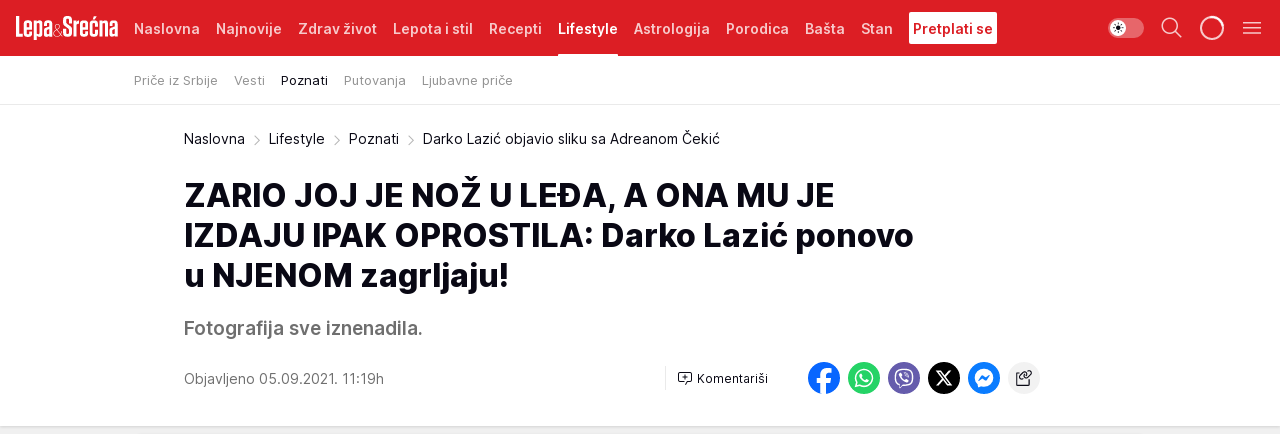

--- FILE ---
content_type: text/html; charset=utf-8
request_url: https://lepaisrecna.mondo.rs/Lifestyle/Poznati/a38257/Darko-Lazic-objavio-sliku-sa-Adreanom-Cekic.html
body_size: 45247
content:
<!DOCTYPE html><html  lang="sr"><head><meta charset="utf-8"><meta name="viewport" content="width=device-width, initial-scale=1"><script type="importmap">{"imports":{"#entry":"/_nuxt/entry.BNmFYulo.js"}}</script><script data-cfasync="false">(function(w,d,s,l,i){w[l]=w[l]||[];w[l].push({'gtm.start':
            new Date().getTime(),event:'gtm.js'});var f=d.getElementsByTagName(s)[0],
            j=d.createElement(s),dl=l!='dataLayer'?'&l='+l:'';j.async=true;j.src=
            'https://www.googletagmanager.com/gtm.js?id='+i+dl;f.parentNode.insertBefore(j,f);
            })(window,document,'script','dataLayer','GTM-KTJZ78Z');</script><script>'use strict';(function(b,t,q,h,c,e,f,r,u,a,v,w,m,k,n,p,l){l=(d,g)=>{m=new URLSearchParams(q.search);m.has(d)?g=m.get(d):b[h]&&b[h].hasOwnProperty(d)&&(g=b[h][d]);return isNaN(+g)?g:+g};l('pjnx',!1)||(b[h]=b[h]||{},b[c]=b[c]||{},b[c][e]=b[c][e]||[],k=d=>{a.b[d]=performance.now();a.b[f](d)},n=(d,g)=>{for(;0<d.length;)g[f](d.shift())},p=()=>{a.p=b[c][e][f];b[c][e][f]=a.s[f].bind(a.s)},a=b["__"+h]={t:l('pjfsto',3E3),m:l('pjfstom',2),s:[()=>{k("s");b[c].pubads().setTargeting('pjpel',a.b)}],f:d=>{a.p&&
                (k('f'+d),b[c][e][f]=a.p,a.p=!1,n(a.s,b[c][e]))},g:()=>{a.p&&p();k('g');a.r=setTimeout(()=>a.f('t'),a.t+a.b.g*a.m)}},b[c][e].shift&&(n(b[c][e],a.s),a.b=[],b[c][e][f](()=>a.g()),p(),k('v'+r)))})(window,document,location,'pubjelly','googletag','cmd','push',4);</script><script src="https://pubjelly.nxjmp.com/a/main/pubjelly.js?key=na" async onerror="__pubjelly.f('e')"></script><link rel="canonical" href="https://lepaisrecna.mondo.rs/Lifestyle/Poznati/a38257/Darko-Lazic-objavio-sliku-sa-Adreanom-Cekic.html"><script>var googletag = googletag || {}; googletag.cmd = googletag.cmd || [];</script><script src="https://securepubads.g.doubleclick.net/tag/js/gpt.js" async></script><title>Darko Lazić objavio sliku sa Adreanom Čekić | Lepa i srećna</title><script async data-cfasync="false">window.googletag=window.googletag||{},window.googletag.cmd=window.googletag.cmd||[];var packs=window.localStorage.getItem("df_packs"),packsParsed=packs&&JSON.parse(packs)||[];try{var a=window.localStorage.getItem("df_packsx"),s=a&&JSON.parse(a)||[];s.length&&(packsParsed=packsParsed.concat(s),packsParsed=Array.from(new Set(packsParsed)));var r,e=window.localStorage.getItem("df_packsy"),t=(e&&JSON.parse(e)||[]).map(function(a){return a.id});t.length&&(packsParsed=packsParsed.concat(t),packsParsed=Array.from(new Set(packsParsed)))}catch(d){}var standardPacks=window.localStorage.getItem("df_sp"),standardPacksParsed=standardPacks&&JSON.parse(standardPacks)||[];try{var g=window.localStorage.getItem("df_spx"),c=g&&JSON.parse(g)||[];c.length&&(standardPacksParsed=standardPacksParsed.concat(c),standardPacksParsed=Array.from(new Set(standardPacksParsed)));var o,n=window.localStorage.getItem("df_spy"),p=(n&&JSON.parse(n)||[]).map(function(a){return a.id});p.length&&(standardPacksParsed=standardPacksParsed.concat(p),standardPacksParsed=Array.from(new Set(standardPacksParsed)))}catch(P){}var platforms=window.localStorage.getItem("df_pl"),platformsParsed=platforms&&(JSON.parse(platforms)||[]);if(platformsParsed&&platformsParsed.length)for(var i=0;i<platformsParsed.length;i++)1===platformsParsed[i]&&packsParsed?window.googletag.cmd.push(function(){window.googletag.pubads().setTargeting("defractal",packsParsed)}):2===platformsParsed[i]&&packsParsed&&packsParsed.length?(window.midasWidgetTargeting=window.midasWidgetTargeting||{},window.midasWidgetTargeting.targetings=window.midasWidgetTargeting.targetings||[],window.midasWidgetTargeting.targetings.push({defractal:packsParsed})):3===platformsParsed[i]&&standardPacksParsed&&standardPacksParsed.length&&window.googletag.cmd.push(function(){window.googletag.pubads().setTargeting("defractal_sp",standardPacksParsed)});</script><script src="https://cdn.mediaoutcast.com/player/1.15.0/js/mov-init.min.js" async></script><script src="https://cdn.krakenoptimize.com/setup/get/b4ab4187-c3ec-42b6-339c-08d9d68e00ed" async body type="text/javascript" data-cfasync="false"></script><script src="https://cdn.defractal.com/scripts/defractal-4-00440012-D1D4-4414-8963-61E3A4E82A69.js" async></script><link rel="stylesheet" href="/_nuxt/entry.B-pAluDb.css" crossorigin><link rel="preload" as="font" href="https://static2lepaisrecna.mondo.rs/fonts/Inter.var.woff2" type="font/woff2" crossorigin><link rel="preload" as="font" href="https://static2lepaisrecna.mondo.rs/fonts/icomoon/icons.woff" type="font/woff" crossorigin><link rel="preload" as="image" href="https://static2lepaisrecna.mondo.rs/api/v3/images/592/1184/103273?ts=2021-09-05T11:19:29"><link rel="modulepreload" as="script" crossorigin href="/_nuxt/entry.BNmFYulo.js"><link rel="preload" as="fetch" fetchpriority="low" crossorigin="anonymous" href="/_nuxt/builds/meta/16597d59-a92e-4411-afea-0318d41ecd9a.json"><script data-cfasync="false">window.gdprAppliesGlobally=true;(function(){function n(e){if(!window.frames[e]){if(document.body&&document.body.firstChild){var t=document.body;var r=document.createElement("iframe");r.style.display="none";r.name=e;r.title=e;t.insertBefore(r,t.firstChild)}else{setTimeout(function(){n(e)},5)}}}function e(r,a,o,s,c){function e(e,t,r,n){if(typeof r!=="function"){return}if(!window[a]){window[a]=[]}var i=false;if(c){i=c(e,n,r)}if(!i){window[a].push({command:e,version:t,callback:r,parameter:n})}}e.stub=true;e.stubVersion=2;function t(n){if(!window[r]||window[r].stub!==true){return}if(!n.data){return}var i=typeof n.data==="string";var e;try{e=i?JSON.parse(n.data):n.data}catch(t){return}if(e[o]){var a=e[o];window[r](a.command,a.version,function(e,t){var r={};r[s]={returnValue:e,success:t,callId:a.callId};n.source.postMessage(i?JSON.stringify(r):r,"*")},a.parameter)}}const smt=window[r];if(typeof smt!=="function"){window[r]=e;if(window.addEventListener){window.addEventListener("message",t,false)}else{window.attachEvent("onmessage",t)}}}e("__uspapi","__uspapiBuffer","__uspapiCall","__uspapiReturn");n("__uspapiLocator");e("__tcfapi","__tcfapiBuffer","__tcfapiCall","__tcfapiReturn");n("__tcfapiLocator");(function(e){var t=document.createElement("link");t.rel="preconnect";t.as="script";var r=document.createElement("link");r.rel="dns-prefetch";r.as="script";var n=document.createElement("link");n.rel="preload";n.as="script";var i=document.createElement("script");i.id="spcloader";i.type="text/javascript";i["async"]=true;i.charset="utf-8";var a="https://sdk.privacy-center.org/"+e+"/loader.js?target="+document.location.hostname;if(window.didomiConfig&&window.didomiConfig.user){var o=window.didomiConfig.user;var s=o.country;var c=o.region;if(s){a=a+"&country="+s;if(c){a=a+"&region="+c}}}t.href="https://sdk.privacy-center.org/";r.href="https://sdk.privacy-center.org/";n.href=a;i.src=a;var d=document.getElementsByTagName("script")[0];d.parentNode.insertBefore(t,d);d.parentNode.insertBefore(r,d);d.parentNode.insertBefore(n,d);d.parentNode.insertBefore(i,d)})("82d80c84-586b-4519-bdef-240ed8c7f096")})();</script><script data-cfasync="false">function scrollDistance(i,n=66){if(!i||"function"!=typeof i)return;let e,o,t,d;window.addEventListener("scroll",function(l){o||(o=window.pageYOffset),window.clearTimeout(e),e=setTimeout(function(){t=window.pageYOffset,i(d=t-o,o,t),o=null,t=null,d=null},n)},!1)}window.didomiOnReady=window.didomiOnReady||[],window.didomiOnReady.push(function(i){i.notice.isVisible()&&scrollDistance(function(n){parseInt(Math.abs(n),10)>198&&i.notice.isVisible()&&i.setUserAgreeToAll()});if(i.notice.isVisible() && window.innerWidth <= 768){document.body.classList.remove("didomi-popup-open","didomi-popup-open-ios")}if(i.notice.isVisible()){document.querySelector(".didomi-popup").addEventListener("click", e=>{console.log(e)})}});</script><script>window.pp_gemius_identifier = 'bIFASxiRM8rmjoz_63nJyHa4zZ.NFo9OpNR56_cw08D.Q7';
                function gemius_pending(i) { window[i] = window[i] || function () { var x = window[i + '_pdata'] = window[i + '_pdata'] || []; x[x.length] = arguments; }; };
                gemius_pending('gemius_hit'); gemius_pending('gemius_event'); gemius_pending('gemius_init'); gemius_pending('pp_gemius_hit'); gemius_pending('pp_gemius_event'); gemius_pending('pp_gemius_init');
                (function (d, t) {
                    try {
                        var gt = d.createElement(t), s = d.getElementsByTagName(t)[0], l = 'http' + ((location.protocol == 'https:') ? 's' : ''); gt.setAttribute('async', 'async');
                        gt.setAttribute('defer', 'defer'); gt.src = l + '://gars.hit.gemius.pl/xgemius.js'; s.parentNode.insertBefore(gt, s);
                    } catch (e) { }
                })(document, 'script');</script><meta name="title" content="ZARIO JOJ JE NOŽ U LEĐA, A ONA MU JE IZDAJU IPAK OPROSTILA: Darko Lazić ponovo u NJENOM zagrljaju!"><meta hid="description" name="description" content="Fotografija sve iznenadila."><meta hid="robots" property="robots" content="max-image-preview:large"><meta hid="og:type" property="og:type" content="website"><meta hid="og:title" property="og:title" content="ZARIO JOJ JE NOŽ U LEĐA, A ONA MU JE IZDAJU IPAK OPROSTILA: Darko Lazić ponovo u NJENOM zagrljaju!"><meta hid="og:description" property="og:description" content="Fotografija sve iznenadila."><meta hid="og:image" property="og:image" content="https://static2lepaisrecna.mondo.rs/Picture/103273/jpeg/darko-lazic?ts=2021-09-05T11:19:29"><meta hid="og:url" property="og:url" content="https://lepaisrecna.mondo.rs/Lifestyle/Poznati/a38257/Darko-Lazic-objavio-sliku-sa-Adreanom-Cekic.html"><meta hid="twitter:card" name="twitter:card" content="summary_large_image"><meta hid="twitter:title" name="twitter:title" content="ZARIO JOJ JE NOŽ U LEĐA, A ONA MU JE IZDAJU IPAK OPROSTILA: Darko Lazić ponovo u NJENOM zagrljaju!"><meta hid="twitter:description" name="twitter:description" content="Lepa i srećna"><meta hid="twitter:image" name="twitter:image" content="https://static2lepaisrecna.mondo.rs/Picture/103273/jpeg/darko-lazic?ts=2021-09-05T11:19:29"><meta hid="twitter.url" name="twitter.url" content="https://lepaisrecna.mondo.rs/Lifestyle/Poznati/a38257/Darko-Lazic-objavio-sliku-sa-Adreanom-Cekic.html"><link rel="icon" type="image/svg+xml" href="/favicons/lepaisrecna/icon.svg" sizes="any"><link rel="icon" type="image/png" href="/favicons/lepaisrecna/favicon-32x32.png" sizes="32x32"><link rel="icon" type="image/png" href="/favicons/lepaisrecna/favicon-128x128.png" sizes="128x128"><link rel="apple-touch-icon" type="image/png" href="/favicons/lepaisrecna/favicon-180x180.png" sizes="180x180"><link rel="icon" type="image/png" href="/favicons/lepaisrecna/favicon-192x192.png" sizes="192x192"><link rel="icon" type="image/png" href="/favicons/lepaisrecna/favicon-512x512.png" sizes="512x512"><link rel="alternate" hreflang="sr" href="https://lepaisrecna.mondo.rs/Lifestyle/Poznati/a38257/Darko-Lazic-objavio-sliku-sa-Adreanom-Cekic.html"><link rel="alternate" type="application/rss+xml" title="RSS feed for Naslovna" href="https://lepaisrecna.mondo.rs/rss/1/Naslovna"><link rel="alternate" type="application/rss+xml" title="RSS feed for Zdrav život" href="https://lepaisrecna.mondo.rs/rss/15/Zdrav-zivot"><link rel="alternate" type="application/rss+xml" title="RSS feed for Lepota i stil" href="https://lepaisrecna.mondo.rs/rss/40/Lepota-i-stil"><link rel="alternate" type="application/rss+xml" title="RSS feed for Recepti" href="https://lepaisrecna.mondo.rs/rss/39/Recepti"><link rel="alternate" type="application/rss+xml" title="RSS feed for Lifestyle" href="https://lepaisrecna.mondo.rs/rss/43/Lifestyle"><link rel="alternate" type="application/rss+xml" title="RSS feed for Astrologija" href="https://lepaisrecna.mondo.rs/rss/96/Astrologija"><link rel="alternate" type="application/rss+xml" title="RSS feed for Porodica" href="https://lepaisrecna.mondo.rs/rss/30/Porodica"><link rel="alternate" type="application/rss+xml" title="RSS feed for Bašta" href="https://lepaisrecna.mondo.rs/rss/42/Basta"><link rel="alternate" type="application/rss+xml" title="RSS feed for Stan" href="https://lepaisrecna.mondo.rs/rss/41/Stan"><link rel="amphtml" href="https://lepaisrecna.mondo.rs/Lifestyle/Poznati/amp/a38257/Darko-Lazic-objavio-sliku-sa-Adreanom-Cekic.html"><script type="application/ld+json">{
  "@context": "https://schema.org",
  "@graph": [
    {
      "@type": "NewsMediaOrganization",
      "@id": "https://lepaisrecna.mondo.rs/#publisher",
      "name": "lepaisrecna.rs",
      "url": "https://lepaisrecna.mondo.rs/",
      "sameAs": [
        "https://www.facebook.com/lepaisrecna.srbija",
        "https://www.instagram.com/lepaisrecna.rs/"
      ],
      "logo": {
        "@type": "ImageObject",
        "@id": "https://lepaisrecna.mondo.rs/#/schema/image/lepaisrecnars-logo",
        "url": "https://lepaisrecna.mondo.rs/Picture/2/png/lepaisrecna-logo-head.png",
        "width": 555,
        "height": 120,
        "caption": "lepaisrecna.rs Logo"
      },
      "image": {
        "@id": "https://lepaisrecna.mondo.rs/#/schema/image/lepaisrecnars-logo"
      }
    },
    {
      "@type": "WebSite",
      "@id": "https://lepaisrecna.mondo.rs/#/schema/website/lepaisrecnars",
      "url": "https://lepaisrecna.mondo.rs/",
      "name": "lepaisrecna.rs",
      "publisher": {
        "@id": "lepaisrecna.mondo.rs/#publisher"
      },
      "potentialAction": {
        "@type": "SearchAction",
        "target": "https://lepaisrecna.mondo.rs/search/1/1?q={search_term_string}",
        "query-input": "required name=search_term_string"
      }
    },
    {
      "@type": "WebPage",
      "@id": "https://lepaisrecna.mondo.rs/Lifestyle/Poznati/a38257/Darko-Lazic-objavio-sliku-sa-Adreanom-Cekic.html",
      "url": "https://lepaisrecna.mondo.rs/Lifestyle/Poznati/a38257/Darko-Lazic-objavio-sliku-sa-Adreanom-Cekic.html",
      "inLanguage": "hr",
      "breadcrumb": {
        "@id": "https://lepaisrecna.mondo.rs/Lifestyle/Poznati/a38257/Darko-Lazic-objavio-sliku-sa-Adreanom-Cekic.html#/schema/breadcrumb/a38257"
      },
      "name": "Darko Lazić objavio sliku sa Adreanom Čekić | Lifestyle | Poznati",
      "isPartOf": {
        "@id": "https://lepaisrecna.mondo.rs#/schema/website/lepaisrecnars"
      },
      "datePublished": "2021-09-05T11:19:37+02:00",
      "dateModified": "2021-09-05T11:19:37+02:00",
      "description": "Fotografija sve iznenadila."
    },
    {
      "@type": [
        "Article",
        "NewsArticle"
      ],
      "@id": "https://lepaisrecna.mondo.rs/Lifestyle/Poznati/a38257/Darko-Lazic-objavio-sliku-sa-Adreanom-Cekic.html#/schema/article/a38257",
      "headline": "ZARIO JOJ JE NOŽ U LEĐA, A ONA MU JE IZDAJU IPAK OPROSTILA: Darko Lazić ponovo u NJENOM zagrljaju!",
      "description": "Fotografija sve iznenadila.",
      "isPartOf": {
        "@id": "https://lepaisrecna.mondo.rs/Lifestyle/Poznati/a38257/Darko-Lazic-objavio-sliku-sa-Adreanom-Cekic.html"
      },
      "mainEntityOfPage": {
        "@id": "https://lepaisrecna.mondo.rs/Lifestyle/Poznati/a38257/Darko-Lazic-objavio-sliku-sa-Adreanom-Cekic.html"
      },
      "datePublished": "2021-09-05T11:19:37+02:00",
      "dateModified": "2021-09-05T11:19:37+02:00",
      "image": [
        {
          "@context": "http://schema.org",
          "@type": "ImageObject",
          "width": 1200,
          "height": 675,
          "description": "Darko Lazic Adreana Cekic svadja",
          "url": "https://static2lepaisrecna.mondo.rs/Picture/103273/jpeg/darko-lazic?ts=2021-09-05T11:19:29"
        },
        {
          "@context": "http://schema.org",
          "@type": "ImageObject",
          "width": 1200,
          "height": 1200,
          "description": "Darko Lazic Adreana Cekic svadja",
          "url": "https://static2lepaisrecna.mondo.rs/MediumImage/103273/jpeg/darko-lazic?ts=2021-09-05T11:19:29"
        },
        {
          "@context": "http://schema.org",
          "@type": "ImageObject",
          "width": 1200,
          "height": 900,
          "description": "Darko Lazic Adreana Cekic svadja",
          "url": "https://static2lepaisrecna.mondo.rs/Thumbnail/103273/jpeg/darko-lazic?ts=2021-09-05T11:19:29"
        }
      ],
      "keywords": [
        "darko lazić"
      ],
      "author": [
        {
          "@type": "Person",
          "url": "https://lepaisrecna.mondo.rs/journalist100/Marija-Milenkovic",
          "name": "Marija Milenković"
        }
      ],
      "publisher": {
        "@id": "https://lepaisrecna.mondo.rs/#publisher"
      },
      "isAccessibleForFree": "True"
    },
    {
      "@type": "BreadcrumbList",
      "@id": "https://lepaisrecna.mondo.rs/Lifestyle/Poznati/a38257/Darko-Lazic-objavio-sliku-sa-Adreanom-Cekic.html#/schema/breadcrumb/a38257",
      "itemListElement": [
        {
          "@type": "ListItem",
          "position": 1,
          "item": {
            "@type": "WebPage",
            "@id": "https://lepaisrecna.mondo.rs/Lifestyle",
            "url": "https://lepaisrecna.mondo.rs/Lifestyle",
            "name": "Lifestyle"
          }
        },
        {
          "@type": "ListItem",
          "position": 2,
          "item": {
            "@type": "WebPage",
            "@id": "https://lepaisrecna.mondo.rs/Lifestyle/Poznati",
            "url": "https://lepaisrecna.mondo.rs/Lifestyle/Poznati",
            "name": "Poznati"
          }
        },
        {
          "@type": "ListItem",
          "position": 3,
          "item": {
            "@id": "https://lepaisrecna.mondo.rs/Lifestyle/Poznati/a38257/Darko-Lazic-objavio-sliku-sa-Adreanom-Cekic.html",
            "name": "Darko Lazić objavio sliku sa Adreanom Čekić | Lifestyle | Poznati"
          }
        }
      ]
    }
  ]
}</script><script type="module" src="/_nuxt/entry.BNmFYulo.js" crossorigin></script></head><body><div id="__nuxt"><div><div class="main light lepaisrecna page-has-submenu" style=""><!----><header class="header has-submenu"><div class="container"><div class="header__content_wrap"><div class="header__content"><div class="header-logo"><a href="/" class="" title="Lepa i srećna"><div class="header-logo__wrap"><svg class="logo-dimensions header-logo__image"><use xlink:href="/img/logo/lepaisrecna.svg?v=28112025#logo-light"></use></svg><span class="header-logo__span">Lepa i srećna</span></div></a></div><nav class="header-navigation"><div class="header-navigation__wrap"><ul class="header-navigation__list"><!--[--><li class="js_item_1 header-navigation__list-item"><a href="/" class="has-no-background"><span style=""><!----><span>Naslovna</span></span></a><!----></li><li class="js_item_140 header-navigation__list-item"><a href="/Najnovije" class="has-no-background"><span style=""><!----><span>Najnovije</span></span></a><!----></li><li class="js_item_15 header-navigation__list-item"><a href="/Zdrav-zivot" class="has-no-background"><span style=""><!----><span>Zdrav život</span></span></a><!----></li><li class="js_item_40 header-navigation__list-item"><a href="/Lepota-i-stil" class="has-no-background"><span style=""><!----><span>Lepota i stil</span></span></a><!----></li><li class="js_item_39 header-navigation__list-item"><a href="/Recepti" class="has-no-background"><span style=""><!----><span>Recepti</span></span></a><!----></li><li class="js_item_43 is-active header-navigation__list-item"><a href="/Lifestyle" class="has-no-background"><span style=""><!----><span>Lifestyle</span></span></a><nav class="header__subnavigation isArticle"><div class="header-subnavigation__wrap"><ul class="header-subnavigation__list"><!--[--><li class="js_item_103 header-subnavigation__list-item"><a href="/Lifestyle/Price-iz-Srbije" class="has-no-background"><span style=""><!----><span>Priče iz Srbije</span></span></a><!----></li><li class="js_item_93 header-subnavigation__list-item"><a href="/Lifestyle/Vesti" class="has-no-background"><span style=""><!----><span>Vesti</span></span></a><!----></li><li class="is-active js_item_94 header-subnavigation__list-item"><a href="/Lifestyle/Poznati" class="has-no-background"><span style=""><!----><span>Poznati</span></span></a><!----></li><li class="js_item_95 header-subnavigation__list-item"><a href="/Lifestyle/Putovanja" class="has-no-background"><span style=""><!----><span>Putovanja</span></span></a><!----></li><li class="js_item_102 header-subnavigation__list-item"><a href="/Lifestyle/Ljubavne-price" class="has-no-background"><span style=""><!----><span>Ljubavne priče</span></span></a><!----></li><!--]--></ul><span class="is-hidden header-navigation__list-item is-view-more"><span class="">Još</span> <i class="icon-overflow-menu--vertical view-more-icon" aria-hidden="true"></i><ul class="is-hidden header-subnavigation__children"><!--[--><!--]--></ul></span></div></nav></li><li class="js_item_96 header-navigation__list-item"><a href="/Astrologija" class="has-no-background"><span style=""><!----><span>Astrologija</span></span></a><!----></li><li class="js_item_30 header-navigation__list-item"><a href="/Porodica" class="has-no-background"><span style=""><!----><span>Porodica</span></span></a><!----></li><li class="js_item_42 header-navigation__list-item"><a href="/Basta" class="has-no-background"><span style=""><!----><span>Bašta</span></span></a><!----></li><li class="js_item_41 header-navigation__list-item"><a href="/Stan" class="has-no-background"><span style=""><!----><span>Stan</span></span></a><!----></li><li class="js_item_235 header-navigation__list-item"><a class="is-custom" href="https://lepaisrecna.mondo.rs/Lifestyle/Vesti/a66303/godisnja-pretplata-za-magazin-lepa-i-srecna.html" target="_blank" rel="noopener"><span style="background-color:#FFFFFF;color:#DC1E24;"><!----><span>Pretplati se</span></span></a><!----></li><!--]--></ul></div><span class="is-hidden header-navigation__list-item is-view-more">Još <i class="icon-overflow-menu--vertical view-more-icon" aria-hidden="true"></i><ul class="is-hidden header-subnavigation__children"><!--[--><!--]--></ul></span><!--[--><!--]--></nav><div class="header-extra"><div class="theme-toggle theme-toggle--light"><div class="icon-wrap icon-wrap_light"><i class="icon icon-light--filled" aria-hidden="true"></i></div><div class="icon-wrap icon-wrap_asleep"><i class="icon icon-asleep--filled" aria-hidden="true"></i></div></div><div class="header-extra__icon"><i class="icon-search" aria-hidden="true"></i><div class="header-search"><div class="header-search-wrap"><form><input type="text" class="input" placeholder=" Pretraži Lepa i srećna"><!----></form><div class="header-search__close"><i aria-hidden="true" class="icon icon-close"></i></div></div></div></div><div class="header-extra__icon" style="display:none;"><i class="icon-headphones-custom" aria-hidden="true"></i></div><!--[--><div class="header-extra__icon isSpinner"><div class="spinner" data-v-eba6742f></div></div><!--]--><div class="header-extra__icon" style="display:none;"><i class="icon-notification" aria-hidden="true"></i></div><div class="header-extra__icon header-extra__menu"><i class="icon-menu" aria-hidden="true"></i></div><div class="navigation-drawer" style="right:-100%;"><div class="navigation-drawer__header"><div class="navigation-drawer__logo"><svg class="navigation-drawer__logo_image"><use xlink:href="/img/logo/lepaisrecna.svg?v=28112025#logo-drawer-light"></use></svg></div><div class="navigation-drawer__close"><i class="icon-close" aria-hidden="true"></i></div></div><div class="navigation-drawer__tabs"><span class="is-active">Kategorije</span><span class="">Ostalo</span></div><!----><div class="navigation-drawer__footer"><ul class="social-menu__list"><!--[--><li class="social-menu__list-item"><a href="https://www.facebook.com/LepaiSrecna" target="_blank" rel="noopener" aria-label="Facebook"><i class="icon-logo--facebook social-menu__list-icon" aria-hidden="true"></i></a></li><li class="social-menu__list-item"><a href="https://twitter.com/LepaiSrecna" target="_blank" rel="noopener" aria-label="Twitter"><i class="icon-logo--twitter social-menu__list-icon" aria-hidden="true"></i></a></li><li class="social-menu__list-item"><a href="https://www.pinterest.com/LepaiSrecna/" target="_blank" rel="noopener" aria-label="Pinterest"><i class="icon-logo--pinterest social-menu__list-icon" aria-hidden="true"></i></a></li><li class="social-menu__list-item"><a href="https://www.instagram.com/lepaisrecna.rs/" target="_blank" rel="noopener" aria-label="Instagram"><i class="icon-logo--instagram social-menu__list-icon" aria-hidden="true"></i></a></li><li class="social-menu__list-item"><a href="https://www.youtube.com/channel/UCT6WQAasH23LoGAanOGPJvg" target="_blank" rel="noopener" aria-label="Youtube"><i class="icon-logo--youtube social-menu__list-icon" aria-hidden="true"></i></a></li><li class="social-menu__list-item"><a href="https://lepaisrecna.mondo.rs/rss-feed" target="_blank" rel="noopener" aria-label="RSS"><i class="icon-logo--rss social-menu__list-icon" aria-hidden="true"></i></a></li><!--]--></ul></div></div></div></div></div></div></header><!--[--><!--]--><div class="generic-page" data-v-b527da3b><div class="main-container wallpaper-helper" data-v-b527da3b data-v-fdf9347c><!--[--><!----><!--[--><div class="wallpaper-wrapper" data-v-fdf9347c><div class="container"><div id="wallpaper-left" class="wallpaper-left wallpaper-watch"></div><div id="wallpaper-right" class="wallpaper-right wallpaper-watch"></div></div></div><div class="main_wrapper" data-v-fdf9347c><div class="container" data-v-fdf9347c><div id="wallpaper-top" class="wallpaper-top"></div></div><div class="article-header" data-v-fdf9347c data-v-86095f06><div class="article-header-wrap" data-v-86095f06><div class="article-header-container" data-v-86095f06><div class="breadcrumbs-wrap" data-v-86095f06 data-v-77f0710d><div class="breadcrumbs" data-v-77f0710d><a href="/" class="breadcrumbs-link" data-v-77f0710d>Naslovna</a><!--[--><div class="breadcrumbs-icon-container" data-v-77f0710d><i class="icon-chevron--right" aria-hidden="true" data-v-77f0710d></i><a href="/Lifestyle" class="breadcrumbs-link" data-v-77f0710d>Lifestyle</a></div><div class="breadcrumbs-icon-container" data-v-77f0710d><i class="icon-chevron--right" aria-hidden="true" data-v-77f0710d></i><a href="/Lifestyle/Poznati" class="breadcrumbs-link" data-v-77f0710d>Poznati</a></div><div class="breadcrumbs-icon-container" data-v-77f0710d><i class="icon-chevron--right" aria-hidden="true" data-v-77f0710d></i><span class="breadcrumbs-title" data-v-77f0710d>Darko Lazić objavio sliku sa Adreanom Čekić</span></div><!--]--></div></div><div class="article-header-labels" data-v-86095f06 data-v-4f4997d9><!----><!----><!----><!----><!----></div><h1 class="article-header-title" data-v-86095f06>ZARIO JOJ JE NOŽ U LEĐA, A ONA MU JE IZDAJU IPAK OPROSTILA: Darko Lazić ponovo u NJENOM zagrljaju!</h1><strong class="article-header-lead" data-v-86095f06>Fotografija sve iznenadila.</strong><!----><!----><div class="article-header-author-share" data-v-86095f06><div class="article-header-author-comments" data-v-86095f06><div class="article-header-author-date" data-v-86095f06><!----><div class="article-header-date" datetime="2021-09-05T11:19:37" data-v-86095f06><time class="article-header-date-published" data-v-86095f06>Objavljeno 05.09.2021. 11:19h  </time><!----></div></div><div class="article-engagement-bar" data-v-86095f06 data-v-c0f3996a><div class="card-engagement-bar card-engagement-bar-wrap" data-v-c0f3996a><div class="card-engagement-bar__left"><!----><!----><!----><div role="button" class="btn"><!--[--><i class="icon-add-comment"></i><span class="text-add-comment">Komentariši</span><!--]--></div></div><!----></div></div></div><div class="article-exposed-share" data-v-86095f06 data-v-5d9026f4><div class="tooltip-box card-share-wrap" data-v-5d9026f4 data-v-2f96c82c><!--[--><!--[--><a role="button" class="tooltip-box__item facebook" data-v-2f96c82c><svg viewBox="0 0 32 32" class="icon facebook" data-v-2f96c82c><use xlink:href="/img/sprite-shares-02042025.svg#facebook-sign" data-v-2f96c82c></use></svg></a><!--]--><!--[--><a role="button" class="tooltip-box__item whatsapp" data-v-2f96c82c><svg viewBox="0 0 24 24" class="icon whatsapp" data-v-2f96c82c><use xlink:href="/img/sprite-shares-02042025.svg#whatsapp" data-v-2f96c82c></use></svg></a><!--]--><!--[--><a role="button" class="tooltip-box__item viber" data-v-2f96c82c><svg viewBox="0 0 24 24" class="icon viber" data-v-2f96c82c><use xlink:href="/img/sprite-shares-02042025.svg#viber" data-v-2f96c82c></use></svg></a><!--]--><!--[--><a role="button" class="tooltip-box__item twitter" data-v-2f96c82c><svg viewBox="0 0 24 24" class="icon twitter" data-v-2f96c82c><use xlink:href="/img/sprite-shares-02042025.svg#twitter" data-v-2f96c82c></use></svg></a><!--]--><!--[--><a role="button" class="tooltip-box__item messenger" data-v-2f96c82c><svg viewBox="0 0 24 24" class="icon messenger" data-v-2f96c82c><use xlink:href="/img/sprite-shares-02042025.svg#messenger" data-v-2f96c82c></use></svg></a><!--]--><!--]--><a role="button" class="tooltip-box__item copy-link" data-v-2f96c82c><svg viewBox="0 0 24 24" class="icon copy-link" data-v-2f96c82c><use xlink:href="/img/sprite-shares-02042025.svg#copy--link-adapted" data-v-2f96c82c></use></svg></a></div></div></div></div></div></div><div class="container" data-v-fdf9347c><!--[--><!--[--><!----><!--]--><!--[--><div class="container placeholder250px gptArticleTop" data-v-fdf9347c><div class="gpt-ad-banner"><div position="0" lazy="false"></div></div></div><!--]--><!--[--><div class="article-main" data-v-fdf9347c><div class="is-main article-content with-sidebar" data-v-1df6af20><div class="full-width" data-v-1df6af20><div class="sticky-scroll-container isSticky" data-v-1df6af20><!--[--><!--[--><div class="generic-component" data-v-1df6af20 data-v-a6cdc878><article class="" data-v-a6cdc878><div class="article-big-image" is-storytelling="false" data-v-896fd29b><figure class="big-image-container" data-v-896fd29b><div class="card-image-container" style="" data-v-896fd29b data-v-ecf0a92a><picture class="" data-v-ecf0a92a><!--[--><source media="(max-width: 1023px)" srcset="https://static2lepaisrecna.mondo.rs/api/v3/images/960/1920/103273?ts=2021-09-05T11:19:29,
https://static2lepaisrecna.mondo.rs/api/v3/images/960/1920/103273?ts=2021-09-05T11:19:29 1.5x" data-v-ecf0a92a><source media="(min-width: 1024px)" srcset="https://static2lepaisrecna.mondo.rs/api/v3/images/960/1920/103273?ts=2021-09-05T11:19:29" data-v-ecf0a92a><!--]--><img src="https://static2lepaisrecna.mondo.rs/api/v3/images/960/1920/103273?ts=2021-09-05T11:19:29" srcset="https://static2lepaisrecna.mondo.rs/api/v3/images/960/1920/103273?ts=2021-09-05T11:19:29,
https://static2lepaisrecna.mondo.rs/api/v3/images/960/1920/103273?ts=2021-09-05T11:19:29 1.5x" alt="Darko Lazic Adreana Cekic svadja" class="" style="" data-v-ecf0a92a></picture></div><figcaption class="big-image-source" data-v-896fd29b><!----><span class="big-image-source-copy" data-v-896fd29b>Foto:&nbsp;Instagram/Darko Lazic</span></figcaption></figure></div><!----><div class="article-body"><!----><!----><!--[--><!--[--><div class="container" document-template="NewsArticle"></div><!----><!--]--><!--[--><div class="article-rte" document-template="NewsArticle"> <p></p> </div><!----><!--]--><!--[--><div class="article-rte paragrafNumber_2" document-template="NewsArticle"> <p>Otkako je uplovio u emotivnu vezu sa koleginicom Barbarom Bobak, Darko Lazić se mnogima zamerio. Bivšu verenicu Marinu Gagić <a href="https://lepaisrecna.mondo.rs/Lifestyle/Poznati/a37231/darko-i-marima.html">ne zove </a>čak ni zbog interesa njihovog sina, a ne javlja se ni onima koji su bili uz njega u najtežim životnim trenucima.  Andreana Čekić mu nikada nije okrenula leđa, ali, oni koji su im bliski, tvrde da je i nju izneverio.</p> </div><!----><!--]--><!--[--><div class="article-ad inText-banner-wrapper" document-template="NewsArticle"><!--[--><div class="container placeholder250px"><div class="gpt-ad-banner"><div position="1" lazy="false"></div></div></div><!--]--><!----></div><!----><!--]--><!--[--><div class="article-rte paragrafNumber_3" document-template="NewsArticle"> <p>"Andrena je bila uz Darka i kada je bilo lepo i kada ga su se svi odrekli, kao brat i sestra su. Zato je mnogo i zabolelo to što je saznala da joj je Darko zario nož u leđa. Nije ni sanjala da je Darko u kontaktu sa njenim bivšim verenikom, i da se na sve to još i viđaju i druže", tvrdi izvor i kaže da se pevačica šokirala kada je shvatila da je Darko u dobrim odnosima sa njenim bivšim verenikom.</p> </div><!----><!--]--><!--[--><div class="article-ad" document-template="NewsArticle"><!----><div class="midas-intext"><div id="midasWidget__11623"></div></div></div><!----><!--]--><!--[--><div class="related-news__wrap" document-template="NewsArticle" data-v-6784d22a><span class="related-news__block-title" data-v-6784d22a>Možda će vas zanimati</span><!--[--><!--[--><a href="/Lifestyle/Poznati/a37976/Darko-Lazic-otkrio-zasto-ne-vidja-decu.html" class="related-news__link" data-v-6784d22a><span class="related-news__content" data-v-6784d22a><span class="related-news__text-content" data-v-6784d22a><span class="related-news__label-wrap" data-v-6784d22a><span class="related-news__label" data-v-6784d22a>Poznati</span></span><span class="related-news__title" data-v-6784d22a>DECA SU MOJA KRV, MOJA SVETINJA: Iz kog razloga Darko Lazić ne viđa sina i ćerku?</span></span><figure class="related-news__image" data-v-6784d22a><div class="card-image-container" data-v-6784d22a data-v-ecf0a92a><picture class="" data-v-ecf0a92a><!--[--><source media="(max-width: 1023px)" srcset="https://static2lepaisrecna.mondo.rs/api/v3/images/960/1920/102476?ts=2021-07-30T09:42:12" data-v-ecf0a92a><source media="(min-width: 1024px)" srcset="https://static2lepaisrecna.mondo.rs/api/v3/images/960/1920/102476?ts=2021-07-30T09:42:12" data-v-ecf0a92a><!--]--><img src="https://static2lepaisrecna.mondo.rs/api/v3/images/960/1920/102476?ts=2021-07-30T09:42:12" srcset="https://static2lepaisrecna.mondo.rs/api/v3/images/960/1920/102476?ts=2021-07-30T09:42:12" alt="" class="" loading="lazy" style="" data-v-ecf0a92a></picture></div></figure></span><!----></a><!--]--><!--]--></div><!----><!--]--><!--[--><div class="article-rte" document-template="NewsArticle"> <p>"Kada su raskinuli Darko je stao uz Andreaninu stranu i podržao je, nije imao lepe reči za njega, pa se još više šokirala kada je dobila fotografiju sa jedne kućne žurke gde su nasmejani pozirali i grlili se. Darko je na tom okupljanju bio sa Barbarom, a Andreana je iste sekunde kada je dobila tu sliku poslalala poruku kumu. Pitala je da joj objasni što ju je izdao, ali joj on nije odgovorio na poruku. Andreana se rasplakala zbog cele situacije, a naročito jer Lazić nije ni pokušao da joj objasni to. Ona mu neće preći lako preko ovoga, a za sve krivi i njegovu devojku Barbaru, od kada je sa njom Čekićevoj se ne javlja uopšte", rekao je izvor "Stara".</p> </div><!----><!--]--><!--[--><div class="article-rte" document-template="NewsArticle"> <p>Adreana je ipak oprostila Darku, a da su nesuglasice rešene svedoči i Darkov komentar koji je objavio uz njihovu zajedničku fotografiju.</p> </div><!----><!--]--><!--[--><div class="lazy-component" document-template="NewsArticle" data-v-e90a9659><!----></div><!----><!--]--><!--[--><div class="article-rte" document-template="NewsArticle"> <p> "Moj kum moja krv", napisao je kratko pevač.</p> </div><!----><!--]--><!--[--><div class="related-news__wrap" document-template="NewsArticle" data-v-6784d22a><span class="related-news__block-title" data-v-6784d22a>Možda će vas zanimati</span><!--[--><!--[--><a href="/Lifestyle/Poznati/a38150/Darko-Lazic-Barbari-kupuje-stan.html" class="related-news__link" data-v-6784d22a><span class="related-news__content" data-v-6784d22a><span class="related-news__text-content" data-v-6784d22a><span class="related-news__label-wrap" data-v-6784d22a><span class="related-news__label" data-v-6784d22a>Poznati</span></span><span class="related-news__title" data-v-6784d22a>SIGURAN DA JE BARBARA ONA PRAVA: Darko Lazić za devojku sprema jedan posebno vredan poklon</span></span><figure class="related-news__image" data-v-6784d22a><div class="card-image-container" data-v-6784d22a data-v-ecf0a92a><picture class="" data-v-ecf0a92a><!--[--><source media="(max-width: 1023px)" srcset="https://static2lepaisrecna.mondo.rs/api/v3/images/960/1920/102765?ts=2021-08-17T15:32:38" data-v-ecf0a92a><source media="(min-width: 1024px)" srcset="https://static2lepaisrecna.mondo.rs/api/v3/images/960/1920/102765?ts=2021-08-17T15:32:38" data-v-ecf0a92a><!--]--><img src="https://static2lepaisrecna.mondo.rs/api/v3/images/960/1920/102765?ts=2021-08-17T15:32:38" srcset="https://static2lepaisrecna.mondo.rs/api/v3/images/960/1920/102765?ts=2021-08-17T15:32:38" alt="" class="" loading="lazy" style="" data-v-ecf0a92a></picture></div></figure></span><span class="related-news__divider" data-v-6784d22a></span></a><!--]--><!--[--><a href="/Lifestyle/Poznati/a38034/Majka-Darka-Lazica-se-oglasila-nakon-prica-da-je-Barbara-trudna.html" class="related-news__link" data-v-6784d22a><span class="related-news__content" data-v-6784d22a><span class="related-news__text-content" data-v-6784d22a><span class="related-news__label-wrap" data-v-6784d22a><span class="related-news__label" data-v-6784d22a>Poznati</span></span><span class="related-news__title" data-v-6784d22a>ŠUŠKA SE DA JE BARBARA TRUDNA: Evo šta kaža majka Darka Lazića - stiže li treće unuče?</span></span><figure class="related-news__image" data-v-6784d22a><div class="card-image-container" data-v-6784d22a data-v-ecf0a92a><picture class="" data-v-ecf0a92a><!--[--><source media="(max-width: 1023px)" srcset="https://static2lepaisrecna.mondo.rs/api/v3/images/960/1920/102827?ts=2021-08-19T13:48:25" data-v-ecf0a92a><source media="(min-width: 1024px)" srcset="https://static2lepaisrecna.mondo.rs/api/v3/images/960/1920/102827?ts=2021-08-19T13:48:25" data-v-ecf0a92a><!--]--><img src="https://static2lepaisrecna.mondo.rs/api/v3/images/960/1920/102827?ts=2021-08-19T13:48:25" srcset="https://static2lepaisrecna.mondo.rs/api/v3/images/960/1920/102827?ts=2021-08-19T13:48:25" alt="Darko" class="" loading="lazy" style="" data-v-ecf0a92a></picture></div></figure></span><span class="related-news__divider" data-v-6784d22a></span></a><!--]--><!--[--><a href="/Lifestyle/Poznati/a37801/Darko-Lazic-u-finansijskim-problemima.html" class="related-news__link" data-v-6784d22a><span class="related-news__content" data-v-6784d22a><span class="related-news__text-content" data-v-6784d22a><span class="related-news__label-wrap" data-v-6784d22a><span class="related-news__label" data-v-6784d22a>Poznati</span></span><span class="related-news__title" data-v-6784d22a>VIKAO JE I POTPUNO IZGUBIO KONTROLU: Darko Lazić ima buran ljubavni život, ali njegov drug otkrio šta ga zaista muči</span></span><figure class="related-news__image" data-v-6784d22a><div class="card-image-container" data-v-6784d22a data-v-ecf0a92a><picture class="" data-v-ecf0a92a><!--[--><source media="(max-width: 1023px)" srcset="https://static2lepaisrecna.mondo.rs/api/v3/images/960/1920/102476?ts=2021-07-30T09:42:12" data-v-ecf0a92a><source media="(min-width: 1024px)" srcset="https://static2lepaisrecna.mondo.rs/api/v3/images/960/1920/102476?ts=2021-07-30T09:42:12" data-v-ecf0a92a><!--]--><img src="https://static2lepaisrecna.mondo.rs/api/v3/images/960/1920/102476?ts=2021-07-30T09:42:12" srcset="https://static2lepaisrecna.mondo.rs/api/v3/images/960/1920/102476?ts=2021-07-30T09:42:12" alt="" class="" loading="lazy" style="" data-v-ecf0a92a></picture></div></figure></span><span class="related-news__divider" data-v-6784d22a></span></a><!--]--><!--[--><a href="/Lifestyle/Poznati/a37657/Darko-Lazic-vrti-pilice-na-raznju.html" class="related-news__link" data-v-6784d22a><span class="related-news__content" data-v-6784d22a><span class="related-news__text-content" data-v-6784d22a><span class="related-news__label-wrap" data-v-6784d22a><span class="related-news__label" data-v-6784d22a>Poznati</span></span><span class="related-news__title" data-v-6784d22a>POTPUNO IZNENAĐENJE! Darko Lazić i Barbara Bobak konačno otkrili svoj tajni porok</span></span><figure class="related-news__image" data-v-6784d22a><div class="card-image-container" data-v-6784d22a data-v-ecf0a92a><picture class="" data-v-ecf0a92a><!--[--><source media="(max-width: 1023px)" srcset="https://static2lepaisrecna.mondo.rs/api/v3/images/960/1920/102216?ts=2021-07-21T12:38:10" data-v-ecf0a92a><source media="(min-width: 1024px)" srcset="https://static2lepaisrecna.mondo.rs/api/v3/images/960/1920/102216?ts=2021-07-21T12:38:10" data-v-ecf0a92a><!--]--><img src="https://static2lepaisrecna.mondo.rs/api/v3/images/960/1920/102216?ts=2021-07-21T12:38:10" srcset="https://static2lepaisrecna.mondo.rs/api/v3/images/960/1920/102216?ts=2021-07-21T12:38:10" alt="" class="" loading="lazy" style="" data-v-ecf0a92a></picture></div></figure></span><!----></a><!--]--><!--]--></div><!----><!--]--><!--[--><div class="article-rte" document-template="NewsArticle"> <p>  Izvor: Lepa&Srećna</p> </div><!----><!--]--><!--]--><!----><!----></div><!----><!----></article></div><!--]--><!--[--><div class="generic-component" data-v-1df6af20 data-v-a6cdc878><div class="article-progression" data-v-a6cdc878 data-v-d6eb61a3><a href="/Lifestyle/Poznati/a38259/Jelena-Karleusa-nastupila-na-Music-Week-festivalu.html" class="article-progression__link" data-v-d6eb61a3><span class="arrow is-left" data-v-d6eb61a3></span>Prethodna vest</a><a href="/Lifestyle/Poznati/a38256/Dragana-Katic-o-teskim-zivotnim-momentima.html" class="article-progression__link" data-v-d6eb61a3><span class="arrow is-right" data-v-d6eb61a3></span>Sledeća vest</a></div></div><!--]--><!--[--><div class="generic-component" data-v-1df6af20 data-v-a6cdc878><section class="article-tags" data-v-a6cdc878 data-v-0c543b8f><div class="article-tags__title" data-v-0c543b8f>Tagovi</div><ul class="article-tags__list" data-v-0c543b8f><!--[--><li class="article-tags__tag" data-v-0c543b8f><a href="/tag10836/Darko-Lazic/1" class="article-tags__tag-link" data-v-0c543b8f>Darko Lazić</a></li><!--]--></ul></section></div><!--]--><!--[--><div class="generic-component" data-v-1df6af20 data-v-a6cdc878><section class="article-communities" data-v-a6cdc878 data-v-5bc7a5a9><div class="article-communities-header" data-v-5bc7a5a9><span class="article-communities-title" data-v-5bc7a5a9>Budi deo Lepa i srećna zajednice.</span></div><ul class="article-communities-list" data-v-5bc7a5a9><!--[--><li class="article-communities-list-item" data-v-5bc7a5a9><a href="https://www.instagram.com/lepaisrecna.rs/" target="_blank" rel="noopener" aria-label="Instagram" class="instagram" data-v-5bc7a5a9><svg viewBox="0 0 24 24" class="icon" data-v-5bc7a5a9><use xlink:href="/img/sprite-shares-02042025.svg#instagram" data-v-5bc7a5a9></use></svg><span class="article-communities-list-item-name" data-v-5bc7a5a9>Instagram</span></a></li><li class="article-communities-list-item" data-v-5bc7a5a9><a href="https://www.facebook.com/LepaiSrecna" target="_blank" rel="noopener" aria-label="Facebook" class="facebook" data-v-5bc7a5a9><svg viewBox="0 0 24 24" class="icon" data-v-5bc7a5a9><use xlink:href="/img/sprite-shares-02042025.svg#facebook-monochrome" data-v-5bc7a5a9></use></svg><span class="article-communities-list-item-name" data-v-5bc7a5a9>Facebook</span></a></li><li class="article-communities-list-item" data-v-5bc7a5a9><a href="https://twitter.com/LepaiSrecna" target="_blank" rel="noopener" aria-label="Twitter" class="twitter" data-v-5bc7a5a9><svg viewBox="0 0 24 24" class="icon" data-v-5bc7a5a9><use xlink:href="/img/sprite-shares-02042025.svg#twitter" data-v-5bc7a5a9></use></svg><span class="article-communities-list-item-name" data-v-5bc7a5a9>Twitter</span></a></li><!--]--></ul></section></div><!--]--><!--[--><div class="generic-component isSticky isBottom" data-v-1df6af20 data-v-a6cdc878><div class="article-engagement-bar" data-v-a6cdc878 data-v-c0f3996a><div class="card-engagement-bar card-engagement-bar-wrap" data-v-c0f3996a><div class="card-engagement-bar__left"><div role="button" class="btn"><i class="icon-thumbs-up"></i><!----><!----><!----><!--[-->Reaguj<!--]--></div><!----><div class="card-divider card-divider-wrap"></div><div role="button" class="btn"><!--[--><i class="icon-add-comment"></i><span class="text-add-comment">Komentariši</span><!--]--></div></div><div class="inArticle card-engagement-bar__right"><div class="card-divider card-divider-wrap"></div><span role="button" aria-label="share" class="btn--round"><i class="icon-share"></i></span><!----></div></div></div></div><!--]--><!--]--></div></div></div><aside class="article-sidebar" data-v-1d5f7d48><div class="scroll-reference-start isSticky" data-v-1d5f7d48><!--[--><div class="generic-component" data-v-1d5f7d48 data-v-a6cdc878><div class="container placeholder600px" data-v-a6cdc878><div class="gpt-ad-banner"><div position="0" lazy="false"></div></div></div></div><div class="generic-component" data-v-1d5f7d48 data-v-a6cdc878><div class="external-articles__widget" data-v-a6cdc878 data-v-c0606b18><div class="card-header card-header-wrap card-header-wrap" data-v-c0606b18 data-v-57c342d2><figure class="card-header__sponsor" data-v-57c342d2><img src="https://static2.mondo.rs/api/v3/staticimages/mondo-at-kurir-dark@3x.png?ts=2024-08-05T01:41:01" alt="" class="is-dark" loading="lazy" data-v-57c342d2><img src="https://static2.mondo.rs/api/v3/staticimages/mondo-at-kurir-light@3x.png?ts=2025-02-25T17:10:32" alt="" class="is-light" loading="lazy" data-v-57c342d2></figure><span class="card-header__title" data-v-57c342d2></span><a href="https://mondo.rs/?utm_source=lepa_i_srecna&amp;utm_medium=mondo_widget" target="_blank" rel="noopener noreferrer" class="card-header__icon" aria-label="Saznaj više" data-v-57c342d2><i class="icon-arrow--right" data-v-57c342d2></i></a></div><div class="external-articles__list" data-v-c0606b18><!--[--><!--[--><a href="https://mondo.rs/Magazin/Stil/a2172680/tamara-vucic-zasijala-na-doceku-srpske-nove-godine.html?utm_source=lepa_i_srecna&amp;utm_medium=mondo_widget" target="_blank" class="external-articles__item" data-v-c0606b18><span class="external-articles__image" data-v-c0606b18><figure data-v-c0606b18><div class="card-image-container" data-v-c0606b18 data-v-ecf0a92a><img srcset="https://static2.mondo.rs/api/v3/images/396/792/1608095?ts=2026-01-14T14:08:57" alt="Tamara Vučić zasijala na dočeku srpske Nove godine" class="" loading="lazy" data-v-ecf0a92a></div></figure></span><div class="external-articles__title" data-v-c0606b18>Tamara Vučić zasijala na dočeku srpske Nove godine: Jedan detalj oduzima dah, iste cipele nosi Melanija Tramp</div></a><div class="external-articles__divider" data-v-c0606b18></div><!--]--><!--[--><a href="https://mondo.rs/Zabava/Zvezde-i-tracevi/a2172562/seka-aleksic-pruzila-podrsku-ani-bekuti-nakon-incidenta-u-cacku.html?utm_source=lepa_i_srecna&amp;utm_medium=mondo_widget" target="_blank" class="external-articles__item" data-v-c0606b18><span class="external-articles__image" data-v-c0606b18><figure data-v-c0606b18><div class="card-image-container" data-v-c0606b18 data-v-ecf0a92a><img srcset="https://static2.mondo.rs/api/v3/images/212/424/1608048?ts=2026-01-14T11:10:41,
https://static2.mondo.rs/api/v3/images/212/424/1608048?ts=2026-01-14T11:10:41 1.5x" alt="Kruzic 16x9 copy.jpg" class="" loading="lazy" data-v-ecf0a92a></div></figure></span><div class="external-articles__title" data-v-c0606b18>Seka javno rekla svoje mišljenje nakon incidenta u Čačku: Anu Bekutu gađali na bini, evo šta je poručila</div></a><div class="external-articles__divider" data-v-c0606b18></div><!--]--><!--[--><a href="https://mondo.rs/Magazin/Zdravlje/a2172188/simptomi-metastaza-u-kostima-koje-ima-vedrana-rudan.html?utm_source=lepa_i_srecna&amp;utm_medium=mondo_widget" target="_blank" class="external-articles__item" data-v-c0606b18><span class="external-articles__image" data-v-c0606b18><figure data-v-c0606b18><div class="card-image-container" data-v-c0606b18 data-v-ecf0a92a><img srcset="https://static2.mondo.rs/api/v3/images/212/424/1607810?ts=2026-01-13T14:10:23,
https://static2.mondo.rs/api/v3/images/212/424/1607810?ts=2026-01-13T14:10:23 1.5x" alt="Rudan (2) copy.jpg" class="" loading="lazy" data-v-ecf0a92a></div></figure></span><div class="external-articles__title" data-v-c0606b18>Rak je stigao do kostiju: Vedrana Rudan otkrila da ima metastaze, ovo su simptomi iscrpljujuće borbe</div></a><!----><!--]--><!--]--></div></div></div><div class="generic-component" data-v-1d5f7d48 data-v-a6cdc878><div class="b-plus-c-list" data-v-a6cdc878><div class="b-plus-c-feed"><div class="news-feed" data-v-8cf1da25><!--[--><div class="card-header card-header-wrap card-header-wrap" data-v-8cf1da25 data-v-57c342d2><!----><span class="card-header__title" data-v-57c342d2>Najnovije </span><a href="/Najnovije" class="card-header__icon" data-v-57c342d2><i class="icon-arrow--right" data-v-57c342d2></i></a></div><!--]--><div class="" data-v-8cf1da25><!--[--><!--[--><!----><div class="feed-list-item" data-v-8cf1da25><div class="card-divider card-divider-wrap card-divider" data-v-8cf1da25 data-v-49e31b96></div><div class="card card-wrap type-news-card-b" is-archive-date="false" data-v-8cf1da25 data-v-1d907dfe><a href="/Lifestyle/Bolji-izbor/a73300/novi-iqos-club-privilegije-nagrade-i-bedzevi.html" class="card-link" rel="rel"><!--[--><!--[--><!--]--><!--[--><div class="card-labels-wrap" data-v-1d907dfe><div class="card-labels" data-v-1d907dfe data-v-6ed27fdc><!----><!----><!----><!----><!----><!----><!----><!----><div class="is-secondary card-label card-label-wrap" data-v-6ed27fdc data-v-d3a173a3><!----><!----><span class="label-text" data-v-d3a173a3>Bolji izbor</span></div><div class="is-secondary-alt card-label card-label-wrap" data-v-6ed27fdc data-v-d3a173a3><!----><!----><span class="label-text" data-v-d3a173a3>Pre 8 h</span></div><!----></div></div><!--]--><div class="card-title"><!--[--><!--]--><!--[--><!----><h2 class="title isTitleLighter" data-v-1d907dfe>Novi IQOS CLUB: Vrata ekskluzivnog sveta privilegija i nezaboravnih iskustava se otvaraju za vas</h2><!----><!----><!----><!--]--></div><!--[--><div class="card-multimedia__content" data-v-1d907dfe><div class="card-labels" data-v-1d907dfe data-v-6ed27fdc><!----><!----><!----><!----><!----><!----><!----><!----><!----><!----><!----></div><div class="card-multimedia card-multimedia-wrap" data-v-1d907dfe data-v-78850fa8><!--[--><!--[--><figure class="" data-v-78850fa8><div class="card-image-container" data-v-78850fa8 data-v-ecf0a92a><picture class="" data-v-ecf0a92a><!--[--><source media="(max-width: 1023px)" srcset="https://static2lepaisrecna.mondo.rs/api/v3/images/428/856/177083?ts=2026-01-19T16:41:45,
https://static2lepaisrecna.mondo.rs/api/v3/images/592/1184/177083?ts=2026-01-19T16:41:45 1.5x" data-v-ecf0a92a><source media="(min-width: 1024px)" srcset="https://static2lepaisrecna.mondo.rs/api/v3/images/324/648/177083?ts=2026-01-19T16:41:45" data-v-ecf0a92a><!--]--><img src="https://static2lepaisrecna.mondo.rs/api/v3/images/428/856/177083?ts=2026-01-19T16:41:45" srcset="https://static2lepaisrecna.mondo.rs/api/v3/images/428/856/177083?ts=2026-01-19T16:41:45,
https://static2lepaisrecna.mondo.rs/api/v3/images/592/1184/177083?ts=2026-01-19T16:41:45 1.5x" alt="moderna žena" class="" loading="lazy" style="" data-v-ecf0a92a></picture></div><div class="multimedia-icon-wrapper" data-v-78850fa8><!----><!----></div><!----></figure><!--]--><!--]--></div></div><!--]--><!--[--><!--]--><!--[--><!--]--><div class="card-related-articles"><!--[--><!--]--></div><!--[--><!--]--><!--[--><!--]--><!--[--><div class="card-engagement-bar card-engagement-bar-wrap"><div class="card-engagement-bar__left"><div role="button" class="btn"><i class="icon-thumbs-up"></i><!----><!----><!----><!--[-->Reaguj<!--]--></div><!----><div class="card-divider card-divider-wrap"></div><div role="button" class="btn"><!--[--><i class="icon-add-comment"></i><span class="text-add-comment">Komentariši</span><!--]--></div></div><div class="card-engagement-bar__right"><div class="card-divider card-divider-wrap"></div><span role="button" aria-label="share" class="btn--round"><i class="icon-share"></i></span><!----></div></div><!--]--><!--]--></a><!--[--><!--]--><!----></div></div><!--[--><!----><!--]--><!--]--><!--[--><!----><div class="feed-list-item" data-v-8cf1da25><div class="card-divider card-divider-wrap card-divider" data-v-8cf1da25 data-v-49e31b96></div><div class="card card-wrap type-news-card-c" is-archive-date="false" data-v-8cf1da25 data-v-28e672be><a href="/Stan/Uredjenje-prostora/a73282/mali-stan-od-30-kvadrata-garsonjera-bez-kreveta.html" class="card-link" rel="rel"><!--[--><!--[--><!--]--><div class="card-content"><div class="card-text-content"><!--[--><div class="card-labels-wrap" data-v-28e672be><div class="card-labels" data-v-28e672be data-v-6ed27fdc><!----><!----><!----><!----><!----><!----><!----><!----><div class="is-secondary card-label card-label-wrap" data-v-6ed27fdc data-v-d3a173a3><!----><!----><span class="label-text" data-v-d3a173a3>Uređenje prostora</span></div><div class="is-secondary-alt card-label card-label-wrap" data-v-6ed27fdc data-v-d3a173a3><!----><!----><span class="label-text" data-v-d3a173a3>Pre 8 h</span></div><!----></div></div><!--]--><!--[--><div class="card-title" data-v-28e672be><!----><h2 class="title isTitleLighter" data-v-28e672be>Mali stan od 30 kvadrata za udoban život: Zašto u ovoj garsonjeri nema kreveta i kako je rešeno spavanje?</h2></div><!--]--><!--[--><!--]--><!--[--><!--]--><!----></div><!--[--><div class="card-multimedia__content" data-v-28e672be><!----><div class="card-multimedia card-multimedia-wrap is-sidebar" is-small="true" data-v-28e672be data-v-78850fa8><!--[--><!--[--><figure class="" data-v-78850fa8><div class="card-image-container" data-v-78850fa8 data-v-ecf0a92a><picture class="" data-v-ecf0a92a><!--[--><source media="(max-width: 1023px)" srcset="https://static2lepaisrecna.mondo.rs/api/v3/images/212/424/177036?ts=2026-01-16T16:44:16" data-v-ecf0a92a><source media="(min-width: 1024px)" srcset="https://static2lepaisrecna.mondo.rs/api/v3/images/212/424/177036?ts=2026-01-16T16:44:16" data-v-ecf0a92a><!--]--><img src="https://static2lepaisrecna.mondo.rs/api/v3/images/212/424/177036?ts=2026-01-16T16:44:16" srcset="https://static2lepaisrecna.mondo.rs/api/v3/images/212/424/177036?ts=2026-01-16T16:44:16" alt="mali stan od 30 kvadrata garsonjera 10.jpg" class="" loading="lazy" style="" data-v-ecf0a92a></picture></div><div class="multimedia-icon-wrapper" data-v-78850fa8><div class="card-label card-label-wrap card-label-wrap has-icon is-video" data-v-78850fa8 data-v-d3a173a3><!----><i class="icon-play" data-v-d3a173a3></i><!----></div><div class="no-label-text card-label card-label-wrap card-label-wrap has-icon is-photo" data-v-78850fa8 data-v-d3a173a3><!----><i class="icon-camera" data-v-d3a173a3></i><!----></div></div><!----></figure><!--]--><!--]--></div></div><!--]--></div><!--[--><div class="card-engagement-bar card-engagement-bar-wrap" data-v-28e672be><div class="card-engagement-bar__left"><div role="button" class="btn"><i class="icon-thumbs-up"></i><!----><!----><!----><!--[-->Reaguj<!--]--></div><!----><div class="card-divider card-divider-wrap"></div><div role="button" class="btn"><!--[--><i class="icon-add-comment"></i><span class="text-add-comment">Komentariši</span><!--]--></div></div><div class="card-engagement-bar__right"><div class="card-divider card-divider-wrap"></div><span role="button" aria-label="share" class="btn--round"><i class="icon-share"></i></span><!----></div></div><!--]--><!--]--></a><!--[--><!--]--><!----></div></div><!--[--><!----><!--]--><!--]--><!--[--><!----><div class="feed-list-item" data-v-8cf1da25><div class="card-divider card-divider-wrap card-divider" data-v-8cf1da25 data-v-49e31b96></div><div class="card card-wrap type-news-card-c" is-archive-date="false" data-v-8cf1da25 data-v-28e672be><a href="/Astrologija/Dnevni-horoskop/a73295/dnevni-horoskop-za-20-januar-2026.html" class="card-link" rel="rel"><!--[--><!--[--><!--]--><div class="card-content"><div class="card-text-content"><!--[--><div class="card-labels-wrap" data-v-28e672be><div class="card-labels" data-v-28e672be data-v-6ed27fdc><!----><!----><!----><!----><!----><!----><!----><!----><div class="is-secondary card-label card-label-wrap" data-v-6ed27fdc data-v-d3a173a3><!----><!----><span class="label-text" data-v-d3a173a3>Dnevni horoskop</span></div><div class="is-secondary-alt card-label card-label-wrap" data-v-6ed27fdc data-v-d3a173a3><!----><!----><span class="label-text" data-v-d3a173a3>Pre 9 h</span></div><!----></div></div><!--]--><!--[--><div class="card-title" data-v-28e672be><!----><h2 class="title isTitleLighter" data-v-28e672be>Dnevni horoskop za 20. januar 2026: Ovan započinje novo poglavlje, Vaga nalazi balans, a vi?</h2></div><!--]--><!--[--><!--]--><!--[--><!--]--><!----></div><!--[--><div class="card-multimedia__content" data-v-28e672be><!----><div class="card-multimedia card-multimedia-wrap is-sidebar" is-small="true" data-v-28e672be data-v-78850fa8><!--[--><!--[--><figure class="" data-v-78850fa8><div class="card-image-container" data-v-78850fa8 data-v-ecf0a92a><picture class="" data-v-ecf0a92a><!--[--><source media="(max-width: 1023px)" srcset="https://static2lepaisrecna.mondo.rs/api/v3/images/212/424/175919?ts=2025-12-22T13:36:56" data-v-ecf0a92a><source media="(min-width: 1024px)" srcset="https://static2lepaisrecna.mondo.rs/api/v3/images/212/424/175919?ts=2025-12-22T13:36:56" data-v-ecf0a92a><!--]--><img src="https://static2lepaisrecna.mondo.rs/api/v3/images/212/424/175919?ts=2025-12-22T13:36:56" srcset="https://static2lepaisrecna.mondo.rs/api/v3/images/212/424/175919?ts=2025-12-22T13:36:56" alt="horoskop 19.jpg" class="" loading="lazy" style="" data-v-ecf0a92a></picture></div><div class="multimedia-icon-wrapper" data-v-78850fa8><!----><!----></div><!----></figure><!--]--><!--]--></div></div><!--]--></div><!--[--><div class="card-engagement-bar card-engagement-bar-wrap" data-v-28e672be><div class="card-engagement-bar__left"><div role="button" class="btn"><i class="icon-thumbs-up"></i><!----><!----><!----><!--[-->Reaguj<!--]--></div><!----><div class="card-divider card-divider-wrap"></div><div role="button" class="btn"><!--[--><i class="icon-add-comment"></i><span class="text-add-comment">Komentariši</span><!--]--></div></div><div class="card-engagement-bar__right"><div class="card-divider card-divider-wrap"></div><span role="button" aria-label="share" class="btn--round"><i class="icon-share"></i></span><!----></div></div><!--]--><!--]--></a><!--[--><!--]--><!----></div></div><!--[--><!----><!--]--><!--]--><!--[--><!----><div class="feed-list-item" data-v-8cf1da25><div class="card-divider card-divider-wrap card-divider" data-v-8cf1da25 data-v-49e31b96></div><div class="card card-wrap type-news-card-c" is-archive-date="false" data-v-8cf1da25 data-v-28e672be><a href="/Lepota-i-stil/Moda/a73293/moderne-farmerke-za-2026-godinu-tamni-teksas.html" class="card-link" rel="rel"><!--[--><!--[--><!--]--><div class="card-content"><div class="card-text-content"><!--[--><div class="card-labels-wrap" data-v-28e672be><div class="card-labels" data-v-28e672be data-v-6ed27fdc><!----><!----><!----><!----><!----><!----><!----><!----><div class="is-secondary card-label card-label-wrap" data-v-6ed27fdc data-v-d3a173a3><!----><!----><span class="label-text" data-v-d3a173a3>Moda</span></div><div class="is-secondary-alt card-label card-label-wrap" data-v-6ed27fdc data-v-d3a173a3><!----><!----><span class="label-text" data-v-d3a173a3>Pre 10 h</span></div><!----></div></div><!--]--><!--[--><div class="card-title" data-v-28e672be><!----><h2 class="title isTitleLighter" data-v-28e672be>Farmerke koji svaka žena mora da ima u 2026. godini: Idealne za dame starije od 50 godina</h2></div><!--]--><!--[--><!--]--><!--[--><!--]--><!----></div><!--[--><div class="card-multimedia__content" data-v-28e672be><!----><div class="card-multimedia card-multimedia-wrap is-sidebar" is-small="true" data-v-28e672be data-v-78850fa8><!--[--><!--[--><figure class="" data-v-78850fa8><div class="card-image-container" data-v-78850fa8 data-v-ecf0a92a><picture class="" data-v-ecf0a92a><!--[--><source media="(max-width: 1023px)" srcset="https://static2lepaisrecna.mondo.rs/api/v3/images/212/424/177072?ts=2026-01-19T13:48:35" data-v-ecf0a92a><source media="(min-width: 1024px)" srcset="https://static2lepaisrecna.mondo.rs/api/v3/images/212/424/177072?ts=2026-01-19T13:48:35" data-v-ecf0a92a><!--]--><img src="https://static2lepaisrecna.mondo.rs/api/v3/images/212/424/177072?ts=2026-01-19T13:48:35" srcset="https://static2lepaisrecna.mondo.rs/api/v3/images/212/424/177072?ts=2026-01-19T13:48:35" alt="moderna žena" class="" loading="lazy" style="" data-v-ecf0a92a></picture></div><div class="multimedia-icon-wrapper" data-v-78850fa8><div class="card-label card-label-wrap card-label-wrap has-icon is-video" data-v-78850fa8 data-v-d3a173a3><!----><i class="icon-play" data-v-d3a173a3></i><!----></div><div class="no-label-text card-label card-label-wrap card-label-wrap has-icon is-photo" data-v-78850fa8 data-v-d3a173a3><!----><i class="icon-camera" data-v-d3a173a3></i><!----></div></div><!----></figure><!--]--><!--]--></div></div><!--]--></div><!--[--><div class="card-engagement-bar card-engagement-bar-wrap" data-v-28e672be><div class="card-engagement-bar__left"><div role="button" class="btn"><i class="icon-thumbs-up"></i><!----><!----><!----><!--[-->Reaguj<!--]--></div><!----><div class="card-divider card-divider-wrap"></div><div role="button" class="btn"><!--[--><i class="icon-add-comment"></i><span class="text-add-comment">Komentariši</span><!--]--></div></div><div class="card-engagement-bar__right"><div class="card-divider card-divider-wrap"></div><span role="button" aria-label="share" class="btn--round"><i class="icon-share"></i></span><!----></div></div><!--]--><!--]--></a><!--[--><!--]--><!----></div></div><!--[--><!----><!--]--><!--]--><!--[--><!----><div class="feed-list-item" data-v-8cf1da25><div class="card-divider card-divider-wrap card-divider" data-v-8cf1da25 data-v-49e31b96></div><div class="card card-wrap type-news-card-c" is-archive-date="false" data-v-8cf1da25 data-v-28e672be><a href="/Lifestyle/Price-iz-Srbije/a73296/obicaji-za-svetog-jovana-krstitelja-jovanjdan.html" class="card-link" rel="rel"><!--[--><!--[--><!--]--><div class="card-content"><div class="card-text-content"><!--[--><div class="card-labels-wrap" data-v-28e672be><div class="card-labels" data-v-28e672be data-v-6ed27fdc><!----><!----><!----><!----><!----><!----><!----><!----><div class="is-secondary card-label card-label-wrap" data-v-6ed27fdc data-v-d3a173a3><!----><!----><span class="label-text" data-v-d3a173a3>Priče iz Srbije</span></div><div class="is-secondary-alt card-label card-label-wrap" data-v-6ed27fdc data-v-d3a173a3><!----><!----><span class="label-text" data-v-d3a173a3>Pre 10 h</span></div><!----></div></div><!--]--><!--[--><div class="card-title" data-v-28e672be><!----><h2 class="title isTitleLighter" data-v-28e672be>Šta ne sme da se radi na Jovanjdan? Naši stari su verovali da ovo ne treba da jedete, ni da uzimate u ruke</h2></div><!--]--><!--[--><!--]--><!--[--><!--]--><!----></div><!--[--><div class="card-multimedia__content" data-v-28e672be><!----><div class="card-multimedia card-multimedia-wrap is-sidebar" is-small="true" data-v-28e672be data-v-78850fa8><!--[--><!--[--><figure class="" data-v-78850fa8><div class="card-image-container" data-v-78850fa8 data-v-ecf0a92a><picture class="" data-v-ecf0a92a><!--[--><source media="(max-width: 1023px)" srcset="https://static2lepaisrecna.mondo.rs/api/v3/images/960/1920/153525?ts=2024-01-19T08:59:03" data-v-ecf0a92a><source media="(min-width: 1024px)" srcset="https://static2lepaisrecna.mondo.rs/api/v3/images/960/1920/153525?ts=2024-01-19T08:59:03" data-v-ecf0a92a><!--]--><img src="https://static2lepaisrecna.mondo.rs/api/v3/images/960/1920/153525?ts=2024-01-19T08:59:03" srcset="https://static2lepaisrecna.mondo.rs/api/v3/images/960/1920/153525?ts=2024-01-19T08:59:03" alt="Sveti Jovan Krstitelj (2).jpg" class="" loading="lazy" style="" data-v-ecf0a92a></picture></div><div class="multimedia-icon-wrapper" data-v-78850fa8><div class="card-label card-label-wrap card-label-wrap has-icon is-video" data-v-78850fa8 data-v-d3a173a3><!----><i class="icon-play" data-v-d3a173a3></i><!----></div><!----></div><!----></figure><!--]--><!--]--></div></div><!--]--></div><!--[--><div class="card-engagement-bar card-engagement-bar-wrap" data-v-28e672be><div class="card-engagement-bar__left"><div role="button" class="btn"><i class="icon-thumbs-up"></i><!----><!----><!----><!--[-->Reaguj<!--]--></div><!----><div class="card-divider card-divider-wrap"></div><div role="button" class="btn"><!--[--><i class="icon-add-comment"></i><span class="text-add-comment">Komentariši</span><!--]--></div></div><div class="card-engagement-bar__right"><div class="card-divider card-divider-wrap"></div><span role="button" aria-label="share" class="btn--round"><i class="icon-share"></i></span><!----></div></div><!--]--><!--]--></a><!--[--><!--]--><!----></div></div><!--[--><!----><!--]--><!--]--><!--]--></div><!--[--><!--]--><!--[--><!--]--><!--[--><!--]--></div></div></div></div><div class="generic-component" data-v-1d5f7d48 data-v-a6cdc878><div class="container placeholder600px" data-v-a6cdc878><div class="gpt-ad-banner"><div position="0" lazy="false"></div></div></div></div><div class="generic-component" data-v-1d5f7d48 data-v-a6cdc878><div class="lazy-component" data-v-a6cdc878 data-v-c30c4edf><!--[--><!--]--></div></div><!--]--></div></aside></div><!--]--><!--[--><div class="async-block" data-v-fdf9347c data-v-ac3220c8><!--[--><!--]--></div><!--]--><!--[--><div class="async-block" data-v-fdf9347c data-v-ac3220c8><!--[--><!--]--></div><!--]--><!--]--></div></div><!--]--><!--]--></div></div><!----><footer class="footer" data-v-4fb47662><div class="container" data-v-4fb47662><div class="footer-logo__wrap" data-v-4fb47662><svg viewBox="0 0 102 24" class="footer-logo__image" data-v-4fb47662><use xlink:href="/img/logo/lepaisrecna.svg?v=28112025#logo-drawer-light" data-v-4fb47662></use></svg><span class="header-logo__span" data-v-4fb47662>Lepa i srećna</span></div><nav class="footer-navigation__wrap" data-v-4fb47662 data-v-5464f09b><ul class="footer-navigation__list" data-v-5464f09b><!--[--><li class="footer-navigation__list-item is-category" data-v-5464f09b><a href="/" class="has-no-background footer-custom" theme="light" data-v-5464f09b><span style=""><!----><span>Naslovna</span></span></a><span class="bottom-line light category-surface-color-default" data-v-5464f09b></span></li><li class="footer-navigation__list-item is-category" data-v-5464f09b><a href="/Najnovije" class="has-no-background footer-custom" theme="light" data-v-5464f09b><span style=""><!----><span>Najnovije</span></span></a><span class="bottom-line light category-surface-color-default" data-v-5464f09b></span></li><li class="footer-navigation__list-item is-category" data-v-5464f09b><a href="/Zdrav-zivot" class="has-no-background footer-custom" theme="light" data-v-5464f09b><span style=""><!----><span>Zdrav život</span></span></a><span class="bottom-line light category-surface-color-default" data-v-5464f09b></span></li><li class="footer-navigation__list-item is-category" data-v-5464f09b><a href="/Lepota-i-stil" class="has-no-background footer-custom" theme="light" data-v-5464f09b><span style=""><!----><span>Lepota i stil</span></span></a><span class="bottom-line light category-surface-color-default" data-v-5464f09b></span></li><li class="footer-navigation__list-item is-category" data-v-5464f09b><a href="/Recepti" class="has-no-background footer-custom" theme="light" data-v-5464f09b><span style=""><!----><span>Recepti</span></span></a><span class="bottom-line light category-surface-color-default" data-v-5464f09b></span></li><li class="is-active footer-navigation__list-item is-category" data-v-5464f09b><a href="/Lifestyle" class="has-no-background footer-custom" theme="light" data-v-5464f09b><span style=""><!----><span>Lifestyle</span></span></a><span class="bottom-line light category-surface-color-default" data-v-5464f09b></span></li><li class="footer-navigation__list-item is-category" data-v-5464f09b><a href="/Astrologija" class="has-no-background footer-custom" theme="light" data-v-5464f09b><span style=""><!----><span>Astrologija</span></span></a><span class="bottom-line light category-surface-color-default" data-v-5464f09b></span></li><li class="footer-navigation__list-item is-category" data-v-5464f09b><a href="/Porodica" class="has-no-background footer-custom" theme="light" data-v-5464f09b><span style=""><!----><span>Porodica</span></span></a><span class="bottom-line light category-surface-color-default" data-v-5464f09b></span></li><li class="footer-navigation__list-item is-category" data-v-5464f09b><a href="/Basta" class="has-no-background footer-custom" theme="light" data-v-5464f09b><span style=""><!----><span>Bašta</span></span></a><span class="bottom-line light category-surface-color-default" data-v-5464f09b></span></li><li class="footer-navigation__list-item is-category" data-v-5464f09b><a href="/Stan" class="has-no-background footer-custom" theme="light" data-v-5464f09b><span style=""><!----><span>Stan</span></span></a><span class="bottom-line light category-surface-color-default" data-v-5464f09b></span></li><li class="footer-navigation__list-item is-category" data-v-5464f09b><a class="is-custom footer-custom" href="https://lepaisrecna.mondo.rs/Lifestyle/Vesti/a66303/godisnja-pretplata-za-magazin-lepa-i-srecna.html" target="_blank" rel="noopener" theme="light" data-v-5464f09b><span style="background-color:#FFFFFF;color:#DC1E24;"><!----><span>Pretplati se</span></span></a><span class="bottom-line light category-surface-color-default" data-v-5464f09b></span></li><!--]--></ul></nav><div class="footer-divider" data-v-4fb47662></div><div data-v-4fb47662><ul class="footer-magazines-list__list" data-v-4fb47662 data-v-af12385a><!--[--><li class="footer-magazines-list__list-item" data-v-af12385a><a href="https://www.kurir.rs/" target="_blank" rel="noopener" aria-label="Kurir" data-v-af12385a><svg viewBox="0 0 46 24" class="footer-magazines-list__svg" data-v-af12385a><use xlink:href="/img/footer-logo-sprite-complete-responsive.svg#logo-kurir" data-v-af12385a></use></svg></a></li><li class="footer-magazines-list__list-item" data-v-af12385a><a href="https://mondo.rs/" target="_blank" rel="noopener" aria-label="Mondo" data-v-af12385a><svg viewBox="0 0 68.1 24" class="footer-magazines-list__svg" data-v-af12385a><use xlink:href="/img/footer-logo-sprite-complete-responsive.svg#logo-mondo" data-v-af12385a></use></svg></a></li><li class="footer-magazines-list__list-item" data-v-af12385a><a href="https://www.espreso.co.rs/" target="_blank" rel="noopener" aria-label="Espreso" data-v-af12385a><svg viewBox="0 0 49.1 24" class="footer-magazines-list__svg" data-v-af12385a><use xlink:href="/img/footer-logo-sprite-complete-responsive.svg#logo-espreso" data-v-af12385a></use></svg></a></li><li class="footer-magazines-list__list-item" data-v-af12385a><a href="https://elle.rs/" target="_blank" rel="noopener" aria-label="Elle" data-v-af12385a><svg viewBox="0 0 42.3 24" class="footer-magazines-list__svg" data-v-af12385a><use xlink:href="/img/footer-logo-sprite-complete-responsive.svg#logo-elle" data-v-af12385a></use></svg></a></li><li class="footer-magazines-list__list-item" data-v-af12385a><a href="https://stil.kurir.rs/" target="_blank" rel="noopener" aria-label="Stil kurir" data-v-af12385a><svg viewBox="0 0 19.9 24" class="footer-magazines-list__svg" data-v-af12385a><use xlink:href="/img/footer-logo-sprite-complete-responsive.svg#logo-stil" data-v-af12385a></use></svg></a></li><li class="footer-magazines-list__list-item" data-v-af12385a><a href="https://glossy.espreso.co.rs/" target="_blank" rel="noopener" aria-label="Glossy" data-v-af12385a><svg viewBox="0 0 51.4 24" class="footer-magazines-list__svg" data-v-af12385a><use xlink:href="/img/footer-logo-sprite-complete-responsive.svg#logo-glossy" data-v-af12385a></use></svg></a></li><li class="footer-magazines-list__list-item" data-v-af12385a><a href="https://smartlife.mondo.rs/" target="_blank" rel="noopener" aria-label="Smartlife" data-v-af12385a><svg viewBox="0 0 63.1 24" class="footer-magazines-list__svg" data-v-af12385a><use xlink:href="/img/footer-logo-sprite-complete-responsive.svg#logo-smartlife" data-v-af12385a></use></svg></a></li><li class="footer-magazines-list__list-item" data-v-af12385a><a href="https://sensa.mondo.rs/" target="_blank" rel="noopener" aria-label="Sensa" data-v-af12385a><svg viewBox="0 0 49.2 24" class="footer-magazines-list__svg" data-v-af12385a><use xlink:href="/img/footer-logo-sprite-complete-responsive.svg#logo-sensa" data-v-af12385a></use></svg></a></li><li class="footer-magazines-list__list-item" data-v-af12385a><a href="https://yumama.mondo.rs/" target="_blank" rel="noopener" aria-label="Yumama" data-v-af12385a><svg viewBox="0 0 78.6 24" class="footer-magazines-list__svg" data-v-af12385a><use xlink:href="/img/footer-logo-sprite-complete-responsive.svg#logo-yumama" data-v-af12385a></use></svg></a></li><li class="footer-magazines-list__list-item" data-v-af12385a><a href="https://stvarukusa.mondo.rs/" target="_blank" rel="noopener" aria-label="Stvar Ukusa" data-v-af12385a><svg viewBox="0 0 67.1 24" class="footer-magazines-list__svg" data-v-af12385a><use xlink:href="/img/footer-logo-sprite-complete-responsive.svg#logo-stvarukusa" data-v-af12385a></use></svg></a></li><!--]--></ul><div class="footer-divider" data-v-4fb47662></div></div><div data-v-4fb47662><nav class="extra-menu__wrap" data-v-4fb47662 data-v-f1a650e6><ul class="extra-menu__list" data-v-f1a650e6><!--[--><li class="extra-menu__list-item" data-v-f1a650e6><a href="/Marketing" class="" data-v-f1a650e6>Marketing</a></li><li class="extra-menu__list-item" data-v-f1a650e6><a href="/Impresum" class="" data-v-f1a650e6>Impresum</a></li><li class="extra-menu__list-item" data-v-f1a650e6><a href="https://static2lepaisrecna.mondo.rs/Binary/22/Uslovi-koriscenja-WMG.pdf" target="_blank" data-v-f1a650e6>Pravila i uslovi korišćenja</a></li><li class="extra-menu__list-item" data-v-f1a650e6><a href="/Kontakt-strana" class="" data-v-f1a650e6>Kontakt</a></li><li class="extra-menu__list-item" data-v-f1a650e6><a href="/Politika-o-kolačićima" class="" data-v-f1a650e6>Politika o kolačićima</a></li><li class="extra-menu__list-item" data-v-f1a650e6><a href="https://static2lepaisrecna.mondo.rs/Binary/26/POLITIKA-PRIVATNOSTI.pdf" target="_blank" data-v-f1a650e6>Politika privatnosti</a></li><li class="extra-menu__list-item" data-v-f1a650e6><a href="/1/1/Archive" class="" data-v-f1a650e6>Arhiva</a></li><!--]--></ul></nav><div class="footer-divider" data-v-4fb47662></div></div><div data-v-4fb47662><nav class="social-menu-footer__wrap" data-v-4fb47662 data-v-789022e0><ul class="social-menu-footer__list" data-v-789022e0><!--[--><li class="social-menu-footer__list-item" data-v-789022e0><a href="https://www.facebook.com/LepaiSrecna" target="_blank" rel="noopener" aria-label="Facebook" data-v-789022e0><svg viewBox="0 0 24 24" class="social-menu-footer__svg" data-v-789022e0><use xlink:href="/img/sprite-shares-02042025.svg#channel-facebook-light" data-v-789022e0></use></svg></a></li><li class="social-menu-footer__list-item" data-v-789022e0><a href="https://twitter.com/LepaiSrecna" target="_blank" rel="noopener" aria-label="Twitter" data-v-789022e0><svg viewBox="0 0 24 24" class="social-menu-footer__svg" data-v-789022e0><use xlink:href="/img/sprite-shares-02042025.svg#channel-twitter-light" data-v-789022e0></use></svg></a></li><li class="social-menu-footer__list-item" data-v-789022e0><a href="https://www.pinterest.com/LepaiSrecna/" target="_blank" rel="noopener" aria-label="Pinterest" data-v-789022e0><svg viewBox="0 0 24 24" class="social-menu-footer__svg" data-v-789022e0><use xlink:href="/img/sprite-shares-02042025.svg#channel-pinterest-light" data-v-789022e0></use></svg></a></li><li class="social-menu-footer__list-item" data-v-789022e0><a href="https://www.instagram.com/lepaisrecna.rs/" target="_blank" rel="noopener" aria-label="Instagram" data-v-789022e0><svg viewBox="0 0 24 24" class="social-menu-footer__svg" data-v-789022e0><use xlink:href="/img/sprite-shares-02042025.svg#channel-instagram-light" data-v-789022e0></use></svg></a></li><li class="social-menu-footer__list-item" data-v-789022e0><a href="https://www.youtube.com/channel/UCT6WQAasH23LoGAanOGPJvg" target="_blank" rel="noopener" aria-label="Youtube" data-v-789022e0><svg viewBox="0 0 24 24" class="social-menu-footer__svg" data-v-789022e0><use xlink:href="/img/sprite-shares-02042025.svg#channel-youtube-light" data-v-789022e0></use></svg></a></li><li class="social-menu-footer__list-item" data-v-789022e0><a href="https://lepaisrecna.mondo.rs/rss-feed" target="_blank" rel="noopener" aria-label="RSS" data-v-789022e0><svg viewBox="0 0 24 24" class="social-menu-footer__svg" data-v-789022e0><use xlink:href="/img/sprite-shares-02042025.svg#channel-rss-light" data-v-789022e0></use></svg></a></li><!--]--></ul></nav><div class="footer-divider" data-v-4fb47662></div></div><div class="footer-copyright" data-v-4fb47662>© 2026. MONDO, Inc. Sva prava zadržana.</div><!----></div></footer></div></div></div><div id="teleports"></div><script type="application/json" data-nuxt-data="nuxt-app" data-ssr="true" id="__NUXT_DATA__">[["ShallowReactive",1],{"data":2,"state":1490,"once":1492,"_errors":1493,"serverRendered":570,"path":1495,"pinia":1496},["ShallowReactive",3],{"core":4,"my-content-/Lifestyle/Poznati/a38257/Darko-Lazic-objavio-sliku-sa-Adreanom-Cekic.html":616},{"mainMenu":5,"mainFooterMenu":400,"socialMenu":423,"magazinesMenu":462,"extraMenu":533,"siteSettings":569,"latestNewsMenu":573},[6,17,24,65,87,164,207,257,286,342,392],{"MenuItemId":7,"MenuItemType":8,"Title":9,"Url":10,"Properties":11},1,"Category","Naslovna","/",{"SeoDescription":12,"frontpage-httpheader-Cache-Control":13,"frontpage-httpheader-Vary":14,"SeoTitle":15,"DefaultDomain":16},"Lepa i srećna je uvek uz tebe! Sve što te zanima - astrologija, recepti, modni saveti, dijete, porodični problemi, uređenje doma, putovanja - pronađi sve na Lepa&Srećna.","public, s-maxage=15, stale-while-revalidate=5","origami-cache","Magazin za lepu i srećnu ženu | Sve što čini tvoj život","https://lepaisrecna.mondo.rs",{"MenuItemId":18,"MenuItemType":8,"Title":19,"Url":20,"Properties":21},140,"Najnovije","/Najnovije",{"SeoTitle":22,"SeoDescription":12,"homePageRss":23,"DefaultDomain":16},"Najnovije vesti | Sve što čini tvoj život","True",{"MenuItemId":25,"MenuItemType":8,"Title":26,"Url":27,"Properties":28,"SubItems":31},15,"Zdrav život","/Zdrav-zivot",{"SeoTitle":29,"SeoDescription":30,"DefaultDomain":16},"Zdrav život | Najbolje dijete, vežbe i saveti | Lepa i srećna","Neka zdrave navike postanu deo tvog životnog stila. Pronađi najbolju dijetu za sebe, vežbe, i savete za opšte blagostanje organizma.",[32,39,44,51,58],{"MenuItemId":33,"MenuItemType":8,"Title":34,"Url":35,"Properties":36},112,"Zdravlje","/Zdrav-zivot/Zdravlje",{"SeoTitle":37,"SeoDescription":38,"DefaultDomain":16},"Zdrav život | Kako postići i održati dobro zdravlje | Lepa i srećna","Saveti i preporuke stručnjaka - kako postići i održati dobro zdravlje i vitalnost. Pročitaj i počni  sa vođenjem zdravog života, uz Lepa&Srećna.",{"MenuItemId":40,"MenuItemType":8,"Title":41,"Url":42,"Properties":43},175,"Karcinom dojke","/Zdrav-zivot/Karcinom-dojke",{"DefaultDomain":16},{"MenuItemId":45,"MenuItemType":8,"Title":46,"Url":47,"Properties":48},66,"Dijeta","/Zdrav-zivot/Dijeta",{"SeoTitle":49,"SeoDescription":50,"DefaultDomain":16},"Zdrava ishrana | Najbolje dijete i saveti za mršavljenje | Lepa i srećna","Kako brzo smršati bez narušavanja zdravlja? Pročitaj savete za učinkovite a zdrave dijete i pravilnu ishranu. ",{"MenuItemId":52,"MenuItemType":8,"Title":53,"Url":54,"Properties":55},67,"Vežbe","/Zdrav-zivot/Vezbe",{"SeoTitle":56,"SeoDescription":57,"DefaultDomain":16},"Aktivan život | Najbolje vežbe za zatezanje | Lepa i srećna","Najbolje vežbe za mršavljenje i zatezanje - pronađi aktivnost koja najviše odgovara tvom organizmu i načinu života.",{"MenuItemId":59,"MenuItemType":8,"Title":60,"Url":61,"Properties":62},68,"Saveti","/Zdrav-zivot/Saveti",{"SeoTitle":63,"SeoDescription":64,"DefaultDomain":16},"Zdrav život | Saveti za zdravo i vitko telo | Lepa i srećna","Saveti za dobro zdravlje, vitalnost i lepotu. Pročitaj kako da postigneš i održiš lep izgled uz dobar osećaj.",{"MenuItemId":66,"MenuItemType":8,"Title":67,"Url":68,"Properties":69,"SubItems":72},40,"Lepota i stil","/Lepota-i-stil",{"SeoDescription":70,"SeoTitle":71,"DefaultDomain":16},"Pronađi svoj idealni stil i način nege. Donosimo ti savete i inspiraciju za unapređenje tvog stila i lepote.","Lepota i moda | Lepa i srećna",[73,80],{"MenuItemId":74,"MenuItemType":8,"Title":75,"Url":76,"Properties":77},78,"Moda","/Lepota-i-stil/Moda",{"SeoTitle":78,"SeoDescription":79,"DefaultDomain":16},"Inspiracija za lepši stil | Lepa i srećna","Modni saveti, inspiracija, najbolje kombinacije odevnih predmeta, preporuke modnih stručnjaka - sve za unapređenje tvog stila.",{"MenuItemId":81,"MenuItemType":8,"Title":82,"Url":83,"Properties":84},79,"Lepota","/Lepota-i-stil/Lepota",{"SeoDescription":85,"SeoTitle":86,"DefaultDomain":16},"Kako negovati kožu u skladu sa godinama, kako se našminkati prema obliku lica, kako odabrati prave proizvode - pronađi sve na Lepa&Srećna.","Lepota | Saveti, inspiracija, proizvodi | Lepa i srećna",{"MenuItemId":88,"MenuItemType":8,"Title":89,"Url":90,"Properties":91,"SubItems":94},39,"Recepti","/Recepti",{"SeoTitle":92,"SeoDescription":93,"DefaultDomain":16},"Brzi i jednostavni recepti za sve vrste obroka | Lepa i srećna","Recepti za ukusna jela, za koje ti neće trebati puno vremena. Pronađi savršen obrok - za današnji ručak, slavlje ili zimnicu. ",[95,102,108,115,122,129,136,143,150,157],{"MenuItemId":96,"MenuItemType":8,"Title":97,"Url":98,"Properties":99},70,"Predjela i salate","/Recepti/Predjela-i-salate",{"SeoTitle":100,"SeoDescription":101,"DefaultDomain":16},"Recepti za predjela i salate | Lepa i srećna","Napravi fenomenalno predjelo za slavlje - pronađi recepte za salate i predjela na Lepa&Srećna.",{"MenuItemId":103,"MenuItemType":8,"Title":60,"Url":104,"Properties":105},69,"/Recepti/Saveti",{"SeoTitle":106,"SeoDescription":107,"DefaultDomain":16},"Recepti | Saveti za lako i zdravo kuvanje | Lepa i srećna","Saveti uz koje ti kuvanje ne pada teško - pripremi ukusan i hranljiv obrok za sebe i svoju porodicu. ",{"MenuItemId":109,"MenuItemType":8,"Title":110,"Url":111,"Properties":112},71,"Supe i čorbe","/Recepti/Supe-i-corbe",{"SeoTitle":113,"SeoDescription":114,"DefaultDomain":16},"Recepti za supe i čorbe | Lepa i srećna","Recepti za supe i čorbe - napravi lako i brzo, a ukusno jelo za ručak ili proslavu.",{"MenuItemId":116,"MenuItemType":8,"Title":117,"Url":118,"Properties":119},72,"Meso i riba","/Recepti/Meso-i-riba",{"SeoTitle":120,"SeoDescription":121,"DefaultDomain":16},"Recepti za meso i ribu | Lepa i srećna","Kako da pripremiš meso i ribu - recepti za najukusnija jela koja se jednostavno i brzo spremaju.",{"MenuItemId":123,"MenuItemType":8,"Title":124,"Url":125,"Properties":126},73,"Povrće","/Recepti/Povrce",{"SeoTitle":127,"SeoDescription":128,"DefaultDomain":16},"Recepti za jela od povrća | Lepa i srećna","Recepti za zdrava jela sa povrćem - laka priprema za ukusan ručak.",{"MenuItemId":130,"MenuItemType":8,"Title":131,"Url":132,"Properties":133},74,"Hleb, pite, peciva","/Recepti/Hleb-pite-peciva",{"SeoTitle":134,"SeoDescription":135,"DefaultDomain":16},"Recepti za hleb, pite i peciva | Lepa i srećna","Neka tvoja domaća peciva budu najbolja - recepti za hleb, pite i peciva pronađi na Lepa&Srećna.",{"MenuItemId":137,"MenuItemType":8,"Title":138,"Url":139,"Properties":140},75,"Kolači i torte","/Recepti/Kolaci-i-torte",{"SeoTitle":141,"SeoDescription":142,"DefaultDomain":16},"Recepti za torte i kolače | Lepa i srećna","Ništa lepše od ukusne torte - recepti za sve vrste torti i kolača, za svakodnevno uživanje i značajne proslave.",{"MenuItemId":144,"MenuItemType":8,"Title":145,"Url":146,"Properties":147},76,"Napici","/Recepti/Napici",{"SeoTitle":148,"SeoDescription":149,"DefaultDomain":16},"Recepti za pravljenje napitaka | Lepa i srećna","Pripremi zdrav i hranljiv napitak za sebe i svoju porodicu - pronađi recepte za domaći sok, smuti ili frape.",{"MenuItemId":151,"MenuItemType":8,"Title":152,"Url":153,"Properties":154},77,"Zimnica","/Recepti/Zimnica",{"SeoTitle":155,"SeoDescription":156,"DefaultDomain":16},"Recepti za pravljenje zimnice | Lepa i srećna","Pronađi recepte za najbolji ajvar, ljutenicu, džem ili turšiju, pripremi lako i uživaj sa porodicom u sjajnim domaćim poslasticama.",{"MenuItemId":158,"MenuItemType":8,"Title":159,"Url":160,"Properties":161},110,"Kuhinja","/Recepti/Kuhinja",{"SeoTitle":162,"SeoDescription":163,"DefaultDomain":16},"Saveti za kuhinju | Lepa i srećna","Kako da unaprediš svoje kulinarske veštine, koje kuhinjske trikove koriste iskusne domaćice - pronađi sve na Lepa&Srećna.",{"MenuItemId":165,"MenuItemType":8,"Title":166,"Url":167,"Properties":168,"SubItems":171},43,"Lifestyle","/Lifestyle",{"SeoTitle":169,"SeoDescription":170,"DefaultDomain":16},"Lifestyle | Putovanja, poznati, ljubavne priče | Lepa i srećna","Sve o životnom stilu moderne žene - putovanja, ljubavni saveti, priče o poznatima. Sve što te zanima o tome čitaj na Lepa&Srećna.",[172,179,186,193,200],{"MenuItemId":173,"MenuItemType":8,"Title":174,"Url":175,"Properties":176},103,"Priče iz Srbije","/Lifestyle/Price-iz-Srbije",{"SeoTitle":177,"SeoDescription":178,"DefaultDomain":16},"Priče iz Srbije | Putuj sa nama širom zemlje | Lepa i srećna","Širom naše lepe zemlje, samo za tebe - upoznaj Srbiju kroz naše putopise i galerije. ",{"MenuItemId":180,"MenuItemType":8,"Title":181,"Url":182,"Properties":183},93,"Vesti","/Lifestyle/Vesti",{"SeoTitle":184,"SeoDescription":185,"DefaultDomain":16},"Lifestyle | Novosti | Lepa i srećna","Saznaj vesti iz sveta poznatih, novosti o putovanjima i životnom stilu. Budi informisana i moderna, uz Lepa&Srećna.",{"MenuItemId":187,"MenuItemType":8,"Title":188,"Url":189,"Properties":190},94,"Poznati","/Lifestyle/Poznati",{"SeoTitle":191,"SeoDescription":192,"DefaultDomain":16},"Sve o poznatima | Aktuelnosti, tračevi, životi zvezda | Lepa i srećna","Šta rade poznati, koji su najnoviji tračevi iz uvek uzbudljivog celebrity sveta? Saznaj na Lepa&Srećna.",{"MenuItemId":194,"MenuItemType":8,"Title":195,"Url":196,"Properties":197},95,"Putovanja","/Lifestyle/Putovanja",{"SeoTitle":198,"SeoDescription":199,"DefaultDomain":16},"Gde provesti odmor | Najlepše i najpovoljnije destinacije","Najlepše destinacije, najbolji aranžmani, gde provesti produženi vikend a gde otići na odmor - pronađi na Lepa&Srećna.",{"MenuItemId":201,"MenuItemType":8,"Title":202,"Url":203,"Properties":204},102,"Ljubavne priče","/Lifestyle/Ljubavne-price",{"SeoTitle":205,"SeoDescription":206,"DefaultDomain":16},"Ljubavne priče | Romantične, zabavne, šokantne | Lepa i srećna","Ljubavni problemi i priče sa srećnim krajem - romantične veze su uvek u fokusu. Čitaj zabavne, srećne i šokantne ljubavne priče na Lepa&Srećna.",{"MenuItemId":208,"MenuItemType":8,"Title":209,"Url":210,"Properties":211,"SubItems":214},96,"Astrologija","/Astrologija",{"SeoTitle":212,"SeoDescription":213,"DefaultDomain":16},"Astrologija | Šta kažu zvezde | Lepa i srećna","Posavetuj se sa astrologijom - na Lepa&Srećna te čeka dnevni, nedeljni, mesečni i godišnji horoskop, kao i tumečenje natala i trenutnog stanja među zvezdama.",[215,222,229,236,243,250],{"MenuItemId":216,"MenuItemType":8,"Title":217,"Url":218,"Properties":219},97,"Dnevni horoskop","/Astrologija/Dnevni-horoskop",{"SeoTitle":220,"SeoDescription":221,"DefaultDomain":16},"Dnevni horoskop | Šta kažu zvezde | Lepa i srećna","Šta danas kažu zvezde za tvoj horoskopski znak? Pogledaj svoj dnevni horoskop na Lepa&Srećna.",{"MenuItemId":223,"MenuItemType":8,"Title":224,"Url":225,"Properties":226},98,"Nedeljni horoskop","/Astrologija/Nedeljni-horoskop",{"SeoTitle":227,"SeoDescription":228,"DefaultDomain":16},"Nedeljni horoskop | Šta kažu zvezde | Lepa i srećna","Pročitaj šta te čeka ove nedelje i pripremi se. Pogledaj svoj nedeljni horoskop na Lepa&Srećna.",{"MenuItemId":230,"MenuItemType":8,"Title":231,"Url":232,"Properties":233},99,"Mesečni horoskop","/Astrologija/Mesecni-horoskop",{"SeoTitle":234,"SeoDescription":235,"DefaultDomain":16},"Mesečni horoskop | Šta kažu zvezde | Lepa i srećna","Saznaj šta te čeka ovog meseca - mesečni horoskop za svaki znak na Lepa&Srećna.",{"MenuItemId":237,"MenuItemType":8,"Title":238,"Url":239,"Properties":240},100,"Godišnji horoskop","/Astrologija/Godisnji-horoskop",{"SeoTitle":241,"SeoDescription":242,"DefaultDomain":16},"Godišnji horoskop | Šta kažu zvezde | Lepa i srećna","Kako su ti naklonjene planete i zvezdane konstelacije ove godine, pročitaj za svoj horoskopski znak na Lepa&Srećna.",{"MenuItemId":244,"MenuItemType":8,"Title":245,"Url":246,"Properties":247},101,"Kineski horoskop","/Astrologija/Kineski-horoskop",{"SeoTitle":248,"SeoDescription":249,"DefaultDomain":16},"Kineski horoskop | Šta kažu zvezde | Lepa i srećna","Drevni kineski horoskop otkriva šta te čeka. Pronađi svoj horoskopski znak i čitaj na Lepa&Srećna.",{"MenuItemId":251,"MenuItemType":8,"Title":252,"Url":253,"Properties":254},111,"Astro","/Astrologija/Astro",{"SeoTitle":255,"SeoDescription":256,"DefaultDomain":16},"Astrologija i tumačenje natala | Šta kažu zvezde | Lepa i srećna","Tumači sama svoje zvezdane konstelacije, položaje planeta u natalu i saznaj kako su ti naklonjene.",{"MenuItemId":258,"MenuItemType":8,"Title":259,"Url":260,"Properties":261,"SubItems":264},30,"Porodica","/Porodica",{"SeoTitle":262,"SeoDescription":263,"DefaultDomain":16},"Porodica | Psihologija, saveti, porodične priče | Lepa i srećna","Kako rešiti porodične probleme i osnovati zdravu i srećnu porodicu? Pročitaj savete stručnjaka i tuđa iskustva.",[265,272,279],{"MenuItemId":266,"MenuItemType":8,"Title":267,"Url":268,"Properties":269},63,"Dečiji svet","/Porodica/Deciji-svet",{"SeoTitle":270,"SeoDescription":271,"DefaultDomain":16},"Roditeljstvo | Vaspitanje dece i njihov rast i razvoj | Lepa i srećna","Kako vaspitati decu, i kako im pomoći kroz sve faze odrastanja i sazrevanja? O svim neodoumicama o roditeljstvu informiši se na Lepa&Srećna.",{"MenuItemId":273,"MenuItemType":8,"Title":274,"Url":275,"Properties":276},64,"Psihologija","/Porodica/Psihologija",{"SeoTitle":277,"SeoDescription":278,"DefaultDomain":16},"Kako imati srećnu porodicu | Lepa i srećna","Šta kaže psihologija o porodičnim problemima - kako ih rešiti i kako se nositi sa njima, odgovara za tebe Lepa&Srećna.",{"MenuItemId":280,"MenuItemType":8,"Title":281,"Url":282,"Properties":283},65,"Život piše priče","/Porodica/Zivot-pise-price",{"SeoTitle":284,"SeoDescription":285,"DefaultDomain":16},"Porodica | Porodične priče i tuđa iskustva | Lepa i srećna","Tuđa iskustva o porodici i izazovima koje nosi, priče koje će ti pomoći u rešavanju porodičnih problema pronađi na Lepa&Srećna.",{"MenuItemId":287,"MenuItemType":8,"Title":288,"Url":289,"Properties":290,"SubItems":293},42,"Bašta","/Basta",{"SeoTitle":291,"SeoDescription":292,"DefaultDomain":16},"Vaša bašta | Saveti za uređenje bašte i gajenje biljaka","Napravi baštu iz snova, pronađi savete za gajenje cveća, lekovitog i začinskog bilja, i uživaj u svojoj oazi u svako doba godine.",[294,301,308,315,322,329,336],{"MenuItemId":295,"MenuItemType":8,"Title":296,"Url":297,"Properties":298},86,"Aktuelno","/Basta/Aktuelno",{"SeoTitle":299,"SeoDescription":300,"DefaultDomain":16},"Bašta | Aktuelno | Lepa i srećna","Šta je aktuelno u hortikulturi ove sezone, kako da tvoja bašta cveta u svako doba godine, čitaj na Lepa&Srećna.",{"MenuItemId":302,"MenuItemType":8,"Title":303,"Url":304,"Properties":305},87,"Uređenje dvorišta","/Basta/Uredjenje-dvorista",{"SeoTitle":306,"SeoDescription":307,"DefaultDomain":16},"Kako urediti baštu | Saveti i uputstva | Lepa i srećna","Kako da tvoja bašta bude najrascvetanija i najzdravija, kako da je urediš tako da je u njoj zadovoljstvo provoditi vreme - saznaj sve na Lepa&Srećna.",{"MenuItemId":309,"MenuItemType":8,"Title":310,"Url":311,"Properties":312},88,"Voćnjak i povrtnjak","/Basta/Vocnjak-i-povrtnjak",{"SeoTitle":313,"SeoDescription":314,"DefaultDomain":16},"Kako gajiti voće i povrće | Saveti i uputstva | Lepa i srećna","Uzgajaj svoj voćnjak i povrtnjak na pravilan način, pronađi savete za svaku biljku koju gajiš na Lepa&Srećna.",{"MenuItemId":316,"MenuItemType":8,"Title":317,"Url":318,"Properties":319},89,"Terasa","/Basta/Balkon",{"SeoTitle":320,"SeoDescription":321,"DefaultDomain":16},"Kako urediti balkon | Saveti i uputstva | Lepa i srećna","Dodaj svom balkonu raskošno cveće i uredi ga tako da je zadovoljstvo na njemu provoditi vreme. Saznaj više o uređivanju balkona na Lepa&Srećna.",{"MenuItemId":323,"MenuItemType":8,"Title":324,"Url":325,"Properties":326},90,"Sobne biljke","/Basta/Sobne-biljke",{"SeoTitle":327,"SeoDescription":328,"DefaultDomain":16},"Kako gajiti sobne biljke | Saveti i uputstva | Lepa i srećna","Kako da tvoje sobne biljke budu lepe i zdrave? Pronađi savete da tvoja dnevna soba cveta u svako doba godine.",{"MenuItemId":330,"MenuItemType":8,"Title":331,"Url":332,"Properties":333},91,"Kreativno i lepo","/Basta/Kreativno-i-lepo",{"SeoTitle":334,"SeoDescription":335,"DefaultDomain":16},"Kreativna i lepa bašta | Saveti i uputstva | Lepa i srećna","Budi kreativna u uređivanju svoje bašte, balkona ili dnevne sobe - pronađi trikove koji će ti pomoći da tvoj prostor bude rascvetan i poseban.",{"MenuItemId":337,"MenuItemType":8,"Title":60,"Url":338,"Properties":339},92,"/Basta/Saveti",{"SeoTitle":340,"SeoDescription":341,"DefaultDomain":16},"Saveti i uputstva za tvoju baštu | Lepa i srećna","Svi saveti o baštovanstvu na jednom mestu - kako da se o tvojoj bašti priča i u njoj istinski uživa, čitaj na Lepa&Srećna.",{"MenuItemId":343,"MenuItemType":8,"Title":344,"Url":345,"Properties":346,"SubItems":349},41,"Stan","/Stan",{"SeoTitle":347,"SeoDescription":348,"DefaultDomain":16},"Saveti za udoban i srećan dom | Lepa i srećna","Neka tvoj prostor odiše toplinom i udobnošću - pronađi savete za dekoraciju, instrukcije za adaptaciju i renoviranje, sve što je potrebno da od svoja četiri zida napraviš dom.",[350,357,364,371,378,385],{"MenuItemId":351,"MenuItemType":8,"Title":352,"Url":353,"Properties":354},80,"Inspiracija","/Stan/Inspiracija",{"SeoTitle":355,"SeoDescription":356,"DefaultDomain":16},"Uređenje doma | Inspiracija i saveti | Lepa i srećna","Kako su drugi to uradili - donosimo ti inspiraciju za uređenje doma, ideje koje možeš da iskoristiš da svoj prostor napraviš savršenim mestom za život.",{"MenuItemId":358,"MenuItemType":8,"Title":359,"Url":360,"Properties":361},81,"Uradi sam","/Stan/Uradi-sam",{"SeoTitle":362,"SeoDescription":363,"DefaultDomain":16},"Uređenje doma | Uradi sam | Lepa i srećna","Nauči da uradiš sama i uštedi! Lepa&Srećna ti donosi savete za sve što možeš da popraviš i središ u kući, bez pomoći majstora. ",{"MenuItemId":365,"MenuItemType":8,"Title":366,"Url":367,"Properties":368},82,"Adaptacija prostora","/Stan/Adaptacija-prostora",{"SeoTitle":369,"SeoDescription":370,"DefaultDomain":16},"Saveti za adaptaciju prostora | Lepa i srećna","Kako da najbolje adaptiraš svoj dom, uštediš prostor, vreme i novac, pročitaj na Lepa&Srećna.",{"MenuItemId":372,"MenuItemType":8,"Title":373,"Url":374,"Properties":375},83,"Uređenje prostora","/Stan/Uredjenje-prostora",{"SeoTitle":376,"SeoDescription":377,"DefaultDomain":16},"Kako urediti dom | Lepa i srećna","Napravi od stana svoju oazu - saveti za uređenje doma, dekoraciju i najbolje moguće korišćenje prostora.",{"MenuItemId":379,"MenuItemType":8,"Title":380,"Url":381,"Properties":382},84,"Enterijer od A do Ž","/Stan/Enterijer-od-A-do-Z",{"SeoTitle":383,"SeoDescription":384,"DefaultDomain":16},"Sve o enterijeru | Saveti i inspiracija | Lepa i srećna","Sve što treba da znaš o enterijeru - od poda do plafona. Čitaj savete i preporuke na Lepa&Srećna.",{"MenuItemId":386,"MenuItemType":8,"Title":387,"Url":388,"Properties":389},85,"Srećni dom","/Stan/Srecni-dom",{"SeoTitle":390,"SeoDescription":391,"DefaultDomain":16},"Kako stvoriti srećan dom | Lepa i srećna","Srećan dom odiše svežinom, udobnošću i toplinom. Napravi svoj kutak uz preporuke Lepa&Srećna.",{"MenuItemId":393,"MenuItemType":394,"Title":395,"Url":396,"ContentUrl":396,"Properties":397},235,"ExternalUrl","Pretplati se","https://lepaisrecna.mondo.rs/Lifestyle/Vesti/a66303/godisnja-pretplata-za-magazin-lepa-i-srecna.html",{"menuText":398,"menuHighlight":399,"DefaultDomain":16},"#DC1E24","#FFFFFF",[401,403,405,407,409,411,413,415,417,419,421],{"MenuItemId":7,"MenuItemType":8,"Title":9,"Url":10,"Properties":402},{"SeoDescription":12,"frontpage-httpheader-Cache-Control":13,"frontpage-httpheader-Vary":14,"SeoTitle":15,"DefaultDomain":16},{"MenuItemId":18,"MenuItemType":8,"Title":19,"Url":20,"Properties":404},{"SeoTitle":22,"SeoDescription":12,"homePageRss":23,"DefaultDomain":16},{"MenuItemId":25,"MenuItemType":8,"Title":26,"Url":27,"Properties":406},{"SeoTitle":29,"SeoDescription":30,"DefaultDomain":16},{"MenuItemId":66,"MenuItemType":8,"Title":67,"Url":68,"Properties":408},{"SeoDescription":70,"SeoTitle":71,"DefaultDomain":16},{"MenuItemId":88,"MenuItemType":8,"Title":89,"Url":90,"Properties":410},{"SeoTitle":92,"SeoDescription":93,"DefaultDomain":16},{"MenuItemId":165,"MenuItemType":8,"Title":166,"Url":167,"Properties":412},{"SeoTitle":169,"SeoDescription":170,"DefaultDomain":16},{"MenuItemId":208,"MenuItemType":8,"Title":209,"Url":210,"Properties":414},{"SeoTitle":212,"SeoDescription":213,"DefaultDomain":16},{"MenuItemId":258,"MenuItemType":8,"Title":259,"Url":260,"Properties":416},{"SeoTitle":262,"SeoDescription":263,"DefaultDomain":16},{"MenuItemId":287,"MenuItemType":8,"Title":288,"Url":289,"Properties":418},{"SeoTitle":291,"SeoDescription":292,"DefaultDomain":16},{"MenuItemId":343,"MenuItemType":8,"Title":344,"Url":345,"Properties":420},{"SeoTitle":347,"SeoDescription":348,"DefaultDomain":16},{"MenuItemId":393,"MenuItemType":394,"Title":395,"Url":396,"ContentUrl":396,"Properties":422},{"menuText":398,"menuHighlight":399,"DefaultDomain":16},[424,430,436,442,448,454],{"MenuItemId":425,"MenuItemType":394,"Title":426,"Url":427,"ContentUrl":427,"Properties":428},209,"Facebook","https://www.facebook.com/LepaiSrecna",{"menuIcon":429,"DefaultDomain":16},"facebook",{"MenuItemId":431,"MenuItemType":394,"Title":432,"Url":433,"ContentUrl":433,"Properties":434},210,"Twitter","https://twitter.com/LepaiSrecna",{"menuIcon":435,"DefaultDomain":16},"twitter",{"MenuItemId":437,"MenuItemType":394,"Title":438,"Url":439,"ContentUrl":439,"Properties":440},211,"Pinterest","https://www.pinterest.com/LepaiSrecna/",{"menuIcon":441,"DefaultDomain":16},"pinterest",{"MenuItemId":443,"MenuItemType":394,"Title":444,"Url":445,"ContentUrl":445,"Properties":446},212,"Instagram","https://www.instagram.com/lepaisrecna.rs/",{"menuIcon":447,"DefaultDomain":16},"instagram",{"MenuItemId":449,"MenuItemType":394,"Title":450,"Url":451,"ContentUrl":451,"Properties":452},214,"Youtube","https://www.youtube.com/channel/UCT6WQAasH23LoGAanOGPJvg",{"menuIcon":453,"DefaultDomain":16},"youtube",{"MenuItemId":455,"MenuItemType":8,"Title":456,"Url":457,"RecomendedContentUrl":458,"PopularContentUrl":458,"LatestContentUrl":459,"VideoContentUrl":458,"PhotoGalleryContentUrl":458,"Properties":460},250,"RSS","https://lepaisrecna.mondo.rs/rss-feed","","/api/v3/menuitems/250/contents/latest",{"menuIcon":461,"DefaultDomain":16},"rss",[463,470,477,484,491,498,505,512,519,526],{"MenuItemId":464,"MenuItemType":394,"Title":465,"Url":466,"ContentUrl":466,"Properties":467},192,"Kurir","https://www.kurir.rs/",{"menuLogo":468,"menuIcon":469,"DefaultDomain":16},"https://static2lepaisrecna.mondo.rs/api/v3/staticimages/logo-Kurir-proper-3x.png","kurir",{"MenuItemId":471,"MenuItemType":394,"Title":472,"Url":473,"ContentUrl":473,"Properties":474},191,"Mondo","https://mondo.rs/",{"menuLogo":475,"menuIcon":476,"DefaultDomain":16},"https://static2lepaisrecna.mondo.rs/api/v3/staticimages/logo-Mondo-proper-3x.png","mondo",{"MenuItemId":478,"MenuItemType":394,"Title":479,"Url":480,"ContentUrl":480,"Properties":481},222,"Espreso","https://www.espreso.co.rs/",{"menuLogo":482,"menuIcon":483,"DefaultDomain":16},"https://static2lepaisrecna.mondo.rs/api/v3/staticimages/logo-Espresso-proper-3x.png","espreso",{"MenuItemId":485,"MenuItemType":394,"Title":486,"Url":487,"ContentUrl":487,"Properties":488},196,"Elle","https://elle.rs/",{"menuLogo":489,"menuIcon":490,"DefaultDomain":16},"https://static2lepaisrecna.mondo.rs/api/v3/staticimages/logo-Elle-proper-3x.png","elle",{"MenuItemId":492,"MenuItemType":394,"Title":493,"Url":494,"ContentUrl":494,"Properties":495},200,"Stil kurir","https://stil.kurir.rs/",{"menuLogo":496,"menuIcon":497,"DefaultDomain":16},"https://static2lepaisrecna.mondo.rs/api/v3/staticimages/logo-Stil-proper-3x.png","stil",{"MenuItemId":499,"MenuItemType":394,"Title":500,"Url":501,"ContentUrl":501,"Properties":502},201,"Glossy","https://glossy.espreso.co.rs/",{"menuLogo":503,"menuIcon":504,"DefaultDomain":16},"https://static2lepaisrecna.mondo.rs/api/v3/staticimages/logo-Glossy-proper-3x.png","glossy",{"MenuItemId":506,"MenuItemType":394,"Title":507,"Url":508,"ContentUrl":508,"Properties":509},197,"Smartlife","https://smartlife.mondo.rs/",{"menuLogo":510,"menuIcon":511,"DefaultDomain":16},"https://static2lepaisrecna.mondo.rs/api/v3/staticimages/logo-Smartlife-proper-3x.png","smartlife",{"MenuItemId":513,"MenuItemType":394,"Title":514,"Url":515,"ContentUrl":515,"Properties":516},199,"Sensa","https://sensa.mondo.rs/",{"menuLogo":517,"menuIcon":518,"DefaultDomain":16},"https://static2lepaisrecna.mondo.rs/api/v3/staticimages/logo-sensa-nav-drawer-3x.png","sensa",{"MenuItemId":520,"MenuItemType":394,"Title":521,"Url":522,"ContentUrl":522,"Properties":523},193,"Yumama","https://yumama.mondo.rs/",{"menuLogo":524,"menuIcon":525,"DefaultDomain":16},"https://static2lepaisrecna.mondo.rs/api/v3/staticimages/logo-yumama-proper-3x.png","yumama",{"MenuItemId":527,"MenuItemType":394,"Title":528,"Url":529,"ContentUrl":529,"Properties":530},195,"Stvar Ukusa","https://stvarukusa.mondo.rs/",{"menuLogo":531,"menuIcon":532,"DefaultDomain":16},"https://static2lepaisrecna.mondo.rs/api/v3/staticimages/logo-stvar-ukusa-proper-3x.png","stvarukusa",[534,539,544,549,554,559,564],{"MenuItemId":535,"MenuItemType":8,"Title":536,"Url":537,"Properties":538},215,"Marketing","/Marketing",{"DefaultDomain":16},{"MenuItemId":540,"MenuItemType":8,"Title":541,"Url":542,"Properties":543},216,"Impresum","/Impresum",{"DefaultDomain":16},{"MenuItemId":545,"MenuItemType":394,"Title":546,"Url":547,"ContentUrl":547,"Properties":548},217,"Pravila i uslovi korišćenja","https://static2lepaisrecna.mondo.rs/Binary/22/Uslovi-koriscenja-WMG.pdf",{"DefaultDomain":16},{"MenuItemId":550,"MenuItemType":8,"Title":551,"Url":552,"Properties":553},236,"Kontakt","/Kontakt-strana",{"DefaultDomain":16},{"MenuItemId":555,"MenuItemType":8,"Title":556,"Url":557,"Properties":558},220,"Politika o kolačićima","/Politika-o-kolačićima",{"DefaultDomain":16},{"MenuItemId":560,"MenuItemType":394,"Title":561,"Url":562,"ContentUrl":562,"Properties":563},221,"Politika privatnosti","https://static2lepaisrecna.mondo.rs/Binary/26/POLITIKA-PRIVATNOSTI.pdf",{"DefaultDomain":16},{"MenuItemId":565,"MenuItemType":394,"Title":566,"Url":567,"ContentUrl":567,"Properties":568},224,"Arhiva","https://lepaisrecna.mondo.rs/1/1/Archive",{"DefaultDomain":16},{"enableAmp":570,"enableAmpDate":571,"enableVideoAutoplay":570,"exploreMore":572,"exploreMoreLandingPageUrl":458,"enableExploreMoreForMobile":572,"enableExploreMoreForDesktop":572,"enableExploreMoreForGoogleLanding":572,"enableExploreMoreForFacebookLanding":572,"enableExploreMoreForBingLanding":572,"enableExploreMoreForTwitterLanding":572,"exploreMorePercentOfRedirections":237,"enableGigya":570,"gigyaEnabledForComments":570,"globalEnableRecaptcha":570,"captchaService":458,"enableCaptchaForComments":570,"captchaServicePublicKey":458,"specialTheme":458},true,"2019-09-03",false,[574,579,585,590,595,600,605,611],{"MenuItemId":575,"MenuItemType":8,"Title":26,"Url":576,"RecomendedContentUrl":458,"PopularContentUrl":458,"LatestContentUrl":577,"VideoContentUrl":458,"PhotoGalleryContentUrl":458,"Properties":578},240,"https://lepaisrecna.mondo.rs/Najnovije/zdrav-zivot","/api/v3/menuitems/240/contents/latest",{"DefaultDomain":16},{"MenuItemId":580,"MenuItemType":8,"Title":581,"Url":582,"RecomendedContentUrl":458,"PopularContentUrl":458,"LatestContentUrl":583,"VideoContentUrl":458,"PhotoGalleryContentUrl":458,"Properties":584},241,"Lepota i stil ","https://lepaisrecna.mondo.rs/Najnovije/lepota-i-stil","/api/v3/menuitems/241/contents/latest",{"DefaultDomain":16},{"MenuItemId":586,"MenuItemType":8,"Title":89,"Url":587,"RecomendedContentUrl":458,"PopularContentUrl":458,"LatestContentUrl":588,"VideoContentUrl":458,"PhotoGalleryContentUrl":458,"Properties":589},242,"https://lepaisrecna.mondo.rs/Najnovije/recepti","/api/v3/menuitems/242/contents/latest",{"DefaultDomain":16},{"MenuItemId":591,"MenuItemType":8,"Title":166,"Url":592,"RecomendedContentUrl":458,"PopularContentUrl":458,"LatestContentUrl":593,"VideoContentUrl":458,"PhotoGalleryContentUrl":458,"Properties":594},243,"https://lepaisrecna.mondo.rs/Najnovije/lifestyle","/api/v3/menuitems/243/contents/latest",{"DefaultDomain":16},{"MenuItemId":596,"MenuItemType":8,"Title":209,"Url":597,"RecomendedContentUrl":458,"PopularContentUrl":458,"LatestContentUrl":598,"VideoContentUrl":458,"PhotoGalleryContentUrl":458,"Properties":599},244,"https://lepaisrecna.mondo.rs/Najnovije/astrologija","/api/v3/menuitems/244/contents/latest",{"DefaultDomain":16},{"MenuItemId":601,"MenuItemType":8,"Title":259,"Url":602,"RecomendedContentUrl":458,"PopularContentUrl":458,"LatestContentUrl":603,"VideoContentUrl":458,"PhotoGalleryContentUrl":458,"Properties":604},245,"https://lepaisrecna.mondo.rs/Najnovije/porodica","/api/v3/menuitems/245/contents/latest",{"DefaultDomain":16},{"MenuItemId":606,"MenuItemType":8,"Title":607,"Url":608,"RecomendedContentUrl":458,"PopularContentUrl":458,"LatestContentUrl":609,"VideoContentUrl":458,"PhotoGalleryContentUrl":458,"Properties":610},246,"Bašta ","https://lepaisrecna.mondo.rs/Najnovije/basta","/api/v3/menuitems/246/contents/latest",{"DefaultDomain":16},{"MenuItemId":612,"MenuItemType":8,"Title":344,"Url":613,"RecomendedContentUrl":458,"PopularContentUrl":458,"LatestContentUrl":614,"VideoContentUrl":458,"PhotoGalleryContentUrl":458,"Properties":615},247,"https://lepaisrecna.mondo.rs/Najnovije/stan","/api/v3/menuitems/247/contents/latest",{"DefaultDomain":16},{"isError":572,"httpStatus":492,"pageData":617},{"Elements":618,"ContentMetaTags":1464,"Schema":1485,"Breadcrumbs":1486,"PageType":1489},[619,621,632,1459,1462],{"Type":620,"Template":458,"Name":458},"DfpWallpaper",{"BannerId":458,"Type":622,"Template":458,"Properties":623,"Name":458},"DfpBanner",{"BannerId":624,"lazyInSidebar":625,"SlotCodeDesktop":626,"SlotDimentionsDesktop":627,"ClassDesktop":628,"SlotCodeMobile":629,"SlotDimentionsMobile":630,"ClassMobile":631,"Wallpaper":625,"disableOnCommentPage":23},"lepaisrecna_id1","False","/338515395/lepaisrecna/lepaisrecna_desk_id1","970,250;970,90;728,90","placeholder250px gptArticleTop","/338515395/lepaisrecna/lepaisrecna_mob_id1","320,100","placeholder100px gptArticleTop gptSticky",{"children":633,"Type":919,"Template":458,"Properties":1456,"Name":458},[634,922],{"children":635,"Type":919,"Template":458,"Properties":920,"Name":458},[636,899,904,906,917],{"Document":637,"Type":897,"Template":898,"Name":458},{"DocumentId":638,"Title":639,"ShortDescription":640,"Lead":640,"RootMenuItemId":165,"RootMenuItemName":166,"ParentMenuItemId":187,"ParentMenuItemName":188,"LastEditDate":641,"PublishedDate":641,"LastEditDateLongFormatted":642,"LastEditDateShortFormatted":643,"PosterPhoto":644,"WebUrl":679,"Authors":680,"DocumentElements":685,"MasterDocumentId":638,"Tags":887,"DocumentTypeAlias":732,"Breadcrumb":892},38257,"ZARIO JOJ JE NOŽ U LEĐA, A ONA MU JE IZDAJU IPAK OPROSTILA: Darko Lazić ponovo u NJENOM zagrljaju!","Fotografija sve iznenadila.","2021-09-05T11:19:37","05.09.2021. / 11:19","05.09.2021.",{"ImageId":645,"Description":458,"CopyRight":646,"ImageUrl":647,"ThumbnailUrl":648,"MediumImageUrl":649,"AltText":650,"Variations":651},103273,"Instagram/Darko Lazic","https://static2lepaisrecna.mondo.rs/api/v3/images/103273?ts=2021-09-05T11:19:29","https://static2lepaisrecna.mondo.rs/api/v3/images/103273/thumbnail?ts=2021-09-05T11:19:29","https://static2lepaisrecna.mondo.rs/api/v3/images/103273/medium?ts=2021-09-05T11:19:29","Darko Lazic Adreana Cekic svadja",[652,655,658,661,664,667,670,673,676],{"Name":653,"Url":654},"108x216","https://static2lepaisrecna.mondo.rs/api/v3/images/108/216/103273?ts=2021-09-05T11:19:29",{"Name":656,"Url":657},"194x388","https://static2lepaisrecna.mondo.rs/api/v3/images/194/388/103273?ts=2021-09-05T11:19:29",{"Name":659,"Url":660},"212x424","https://static2lepaisrecna.mondo.rs/api/v3/images/212/424/103273?ts=2021-09-05T11:19:29",{"Name":662,"Url":663},"288x576","https://static2lepaisrecna.mondo.rs/api/v3/images/288/576/103273?ts=2021-09-05T11:19:29",{"Name":665,"Url":666},"324x648","https://static2lepaisrecna.mondo.rs/api/v3/images/324/648/103273?ts=2021-09-05T11:19:29",{"Name":668,"Url":669},"396x792","https://static2lepaisrecna.mondo.rs/api/v3/images/396/792/103273?ts=2021-09-05T11:19:29",{"Name":671,"Url":672},"428x856","https://static2lepaisrecna.mondo.rs/api/v3/images/428/856/103273?ts=2021-09-05T11:19:29",{"Name":674,"Url":675},"592x1184","https://static2lepaisrecna.mondo.rs/api/v3/images/592/1184/103273?ts=2021-09-05T11:19:29",{"Name":677,"Url":678},"960x1920","https://static2lepaisrecna.mondo.rs/api/v3/images/960/1920/103273?ts=2021-09-05T11:19:29","https://lepaisrecna.mondo.rs/Lifestyle/Poznati/a38257/Darko-Lazic-objavio-sliku-sa-Adreanom-Cekic.html",[681],{"FirstName":682,"LastName":683,"AuthorId":237,"PhotoUrl":458,"AuthorUrl":684,"AuthorTypeId":7,"Hidden":572},"Marija","Milenković","https://lepaisrecna.mondo.rs/journalist100/Marija-Milenkovic",[686,700,704,706,715,717,723,760,762,764,767,769,885],{"Image":687,"Type":698,"Name":699},{"ImageId":645,"Description":458,"CopyRight":646,"ImageUrl":647,"ThumbnailUrl":648,"MediumImageUrl":649,"AltText":650,"Alignment":458,"Variations":688},[689,690,691,692,693,694,695,696,697],{"Name":653,"Url":654},{"Name":656,"Url":657},{"Name":659,"Url":660},{"Name":662,"Url":663},{"Name":665,"Url":666},{"Name":668,"Url":669},{"Name":671,"Url":672},{"Name":674,"Url":675},{"Name":677,"Url":678},"Image","Big Image",{"Text":701,"Type":702,"Name":703}," \u003Cp>\u003C/p> ","TextEditor","Content",{"Text":705,"Type":702,"Name":703}," \u003Cp>Otkako je uplovio u emotivnu vezu sa koleginicom Barbarom Bobak, Darko Lazić se mnogima zamerio. Bivšu verenicu Marinu Gagić \u003Ca href=\"https://lepaisrecna.mondo.rs/Lifestyle/Poznati/a37231/darko-i-marima.html\">ne zove \u003C/a>čak ni zbog interesa njihovog sina, a ne javlja se ni onima koji su bili uz njega u najtežim životnim trenucima.  Andreana Čekić mu nikada nije okrenula leđa, ali, oni koji su im bliski, tvrde da je i nju izneverio.\u003C/p> ",{"Name":703,"Type":707,"IndexPageElement":708},"IndexPageElement",{"BannerId":458,"Type":622,"Template":709,"Properties":710,"Name":458},"DfpBannerInStory",{"BannerId":711,"lazyInSidebar":625,"SlotCodeDesktop":712,"SlotDimentionsDesktop":713,"ClassDesktop":714,"Wallpaper":625,"disableOnCommentPage":625},"lepaisrecna_intext1","/338515395/lepaisrecna/lepaisrecna_desk_intext_1","300,250;336,280","placeholder250px",{"Text":716,"Type":702,"Name":703}," \u003Cp>\"Andrena je bila uz Darka i kada je bilo lepo i kada ga su se svi odrekli, kao brat i sestra su. Zato je mnogo i zabolelo to što je saznala da joj je Darko zario nož u leđa. Nije ni sanjala da je Darko u kontaktu sa njenim bivšim verenikom, i da se na sve to još i viđaju i druže\", tvrdi izvor i kaže da se pevačica šokirala kada je shvatila da je Darko u dobrim odnosima sa njenim bivšim verenikom.\u003C/p> ",{"Name":703,"Type":707,"IndexPageElement":718},{"Script":458,"Type":719,"Template":707,"Properties":720,"Name":458},"Midas",{"Id":721,"src":722,"hideWidgetHeader":625,"lazyInSidebar":625},"midasWidget__11623","https://cdn2.midas-network.com/Scripts/midasWidget-25-1107-11623.js",{"RelatedNewsTitle":724,"RelatedNewsTemplate":458,"Alignment":458,"RelatedNewsElements":725,"Type":759,"Name":703,"lastRelatedNewsElement":570},"Možda će vas zanimati",[726],{"Document":727,"Url":731,"Title":729},{"DocumentId":728,"Title":729,"ShortDescription":730,"ParentMenuItemName":188,"RootMenuItemName":166,"WebUrl":731,"DocumentTypeAlias":732,"MasterDocumentId":728,"ParentMenuItemId":187,"RootMenuItemId":165,"LastEditDate":733,"PublishedDate":733,"PosterPhoto":734},37976,"DECA SU MOJA KRV, MOJA SVETINJA: Iz kog razloga Darko Lazić ne viđa sina i ćerku?","Pevača su bivše optužile da je neodgovoran otac, ali on tvrdi da je istina drugačija.","https://lepaisrecna.mondo.rs/Lifestyle/Poznati/a37976/Darko-Lazic-otkrio-zasto-ne-vidja-decu.html","ArticleBigImage","2021-08-16T12:11:49",{"ImageId":735,"Description":458,"CopyRight":736,"ImageUrl":737,"ThumbnailUrl":738,"MediumImageUrl":739,"Variations":740},102476," ","https://static2lepaisrecna.mondo.rs/api/v3/images/102476?ts=2021-07-30T09:42:12","https://static2lepaisrecna.mondo.rs/api/v3/images/102476/thumbnail?ts=2021-07-30T09:42:12","https://static2lepaisrecna.mondo.rs/api/v3/images/102476/medium?ts=2021-07-30T09:42:12",[741,743,745,747,749,751,753,755,757],{"Name":653,"Url":742},"https://static2lepaisrecna.mondo.rs/api/v3/images/108/216/102476?ts=2021-07-30T09:42:12",{"Name":656,"Url":744},"https://static2lepaisrecna.mondo.rs/api/v3/images/194/388/102476?ts=2021-07-30T09:42:12",{"Name":659,"Url":746},"https://static2lepaisrecna.mondo.rs/api/v3/images/212/424/102476?ts=2021-07-30T09:42:12",{"Name":662,"Url":748},"https://static2lepaisrecna.mondo.rs/api/v3/images/288/576/102476?ts=2021-07-30T09:42:12",{"Name":665,"Url":750},"https://static2lepaisrecna.mondo.rs/api/v3/images/324/648/102476?ts=2021-07-30T09:42:12",{"Name":668,"Url":752},"https://static2lepaisrecna.mondo.rs/api/v3/images/396/792/102476?ts=2021-07-30T09:42:12",{"Name":671,"Url":754},"https://static2lepaisrecna.mondo.rs/api/v3/images/428/856/102476?ts=2021-07-30T09:42:12",{"Name":674,"Url":756},"https://static2lepaisrecna.mondo.rs/api/v3/images/592/1184/102476?ts=2021-07-30T09:42:12",{"Name":677,"Url":758},"https://static2lepaisrecna.mondo.rs/api/v3/images/960/1920/102476?ts=2021-07-30T09:42:12","RelatedNews",{"Text":761,"Type":702,"Name":703}," \u003Cp>\"Kada su raskinuli Darko je stao uz Andreaninu stranu i podržao je, nije imao lepe reči za njega, pa se još više šokirala kada je dobila fotografiju sa jedne kućne žurke gde su nasmejani pozirali i grlili se. Darko je na tom okupljanju bio sa Barbarom, a Andreana je iste sekunde kada je dobila tu sliku poslalala poruku kumu. Pitala je da joj objasni što ju je izdao, ali joj on nije odgovorio na poruku. Andreana se rasplakala zbog cele situacije, a naročito jer Lazić nije ni pokušao da joj objasni to. Ona mu neće preći lako preko ovoga, a za sve krivi i njegovu devojku Barbaru, od kada je sa njom Čekićevoj se ne javlja uopšte\", rekao je izvor \"Stara\".\u003C/p> ",{"Text":763,"Type":702,"Name":703}," \u003Cp>Adreana je ipak oprostila Darku, a da su nesuglasice rešene svedoči i Darkov komentar koji je objavio uz njihovu zajedničku fotografiju.\u003C/p> ",{"Text":765,"Type":766,"Name":703}," \u003Cdiv class=\"js-original-instagram-content original-instagram-content\">\u003Cblockquote class=\"instagram-media\" data-instgrm-captioned data-instgrm-permalink=\"https://www.instagram.com/p/CTaQjpJto09/?utm_source=ig_embed&utm_campaign=loading\" data-instgrm-version=\"13\" style=\" background:#FFF; border:0; border-radius:3px; box-shadow:0 0 1px 0 rgba(0,0,0,0.5),0 1px 10px 0 rgba(0,0,0,0.15); margin: 1px; max-width:540px; min-width:326px; padding:0; width:99.375%; width:-webkit-calc(100% - 2px); width:calc(100% - 2px);\">\u003Cdiv style=\"padding:16px;\">\u003Ca href=\"https://www.instagram.com/p/CTaQjpJto09/?utm_source=ig_embed&utm_campaign=loading\" style=\" background:#FFFFFF; line-height:0; padding:0 0; text-align:center; text-decoration:none; width:100%;\" target=\"_blank\">\u003Cdiv style=\" display: flex; flex-direction: row; align-items: center;\">\u003Cdiv style=\"background-color: #F4F4F4; border-radius: 50%; flex-grow: 0; height: 40px; margin-right: 14px; width: 40px;\">\u003C/div>\u003Cdiv style=\"display: flex; flex-direction: column; flex-grow: 1; justify-content: center;\">\u003Cdiv style=\" background-color: #F4F4F4; border-radius: 4px; flex-grow: 0; height: 14px; margin-bottom: 6px; width: 100px;\">\u003C/div>\u003Cdiv style=\" background-color: #F4F4F4; border-radius: 4px; flex-grow: 0; height: 14px; width: 60px;\">\u003C/div>\u003C/div>\u003C/div>\u003Cdiv style=\"padding: 19% 0;\">\u003C/div>\u003Cdiv style=\"display:block; height:50px; margin:0 auto 12px; width:50px;\">\u003Csvg width=\"50px\" height=\"50px\" viewBox=\"0 0 60 60\" version=\"1.1\" xmlns=\"https://www.w3.org/2000/svg\" xmlns:xlink=\"https://www.w3.org/1999/xlink\">\u003Cg stroke=\"none\" stroke-width=\"1\" fill=\"none\" fill-rule=\"evenodd\">\u003Cg transform=\"translate(-511.000000, -20.000000)\" fill=\"#000000\">\u003Cg>\u003Cpath d=\"M556.869,30.41 C554.814,30.41 553.148,32.076 553.148,34.131 C553.148,36.186 554.814,37.852 556.869,37.852 C558.924,37.852 560.59,36.186 560.59,34.131 C560.59,32.076 558.924,30.41 556.869,30.41 M541,60.657 C535.114,60.657 530.342,55.887 530.342,50 C530.342,44.114 535.114,39.342 541,39.342 C546.887,39.342 551.658,44.114 551.658,50 C551.658,55.887 546.887,60.657 541,60.657 M541,33.886 C532.1,33.886 524.886,41.1 524.886,50 C524.886,58.899 532.1,66.113 541,66.113 C549.9,66.113 557.115,58.899 557.115,50 C557.115,41.1 549.9,33.886 541,33.886 M565.378,62.101 C565.244,65.022 564.756,66.606 564.346,67.663 C563.803,69.06 563.154,70.057 562.106,71.106 C561.058,72.155 560.06,72.803 558.662,73.347 C557.607,73.757 556.021,74.244 553.102,74.378 C549.944,74.521 548.997,74.552 541,74.552 C533.003,74.552 532.056,74.521 528.898,74.378 C525.979,74.244 524.393,73.757 523.338,73.347 C521.94,72.803 520.942,72.155 519.894,71.106 C518.846,70.057 518.197,69.06 517.654,67.663 C517.244,66.606 516.755,65.022 516.623,62.101 C516.479,58.943 516.448,57.996 516.448,50 C516.448,42.003 516.479,41.056 516.623,37.899 C516.755,34.978 517.244,33.391 517.654,32.338 C518.197,30.938 518.846,29.942 519.894,28.894 C520.942,27.846 521.94,27.196 523.338,26.654 C524.393,26.244 525.979,25.756 528.898,25.623 C532.057,25.479 533.004,25.448 541,25.448 C548.997,25.448 549.943,25.479 553.102,25.623 C556.021,25.756 557.607,26.244 558.662,26.654 C560.06,27.196 561.058,27.846 562.106,28.894 C563.154,29.942 563.803,30.938 564.346,32.338 C564.756,33.391 565.244,34.978 565.378,37.899 C565.522,41.056 565.552,42.003 565.552,50 C565.552,57.996 565.522,58.943 565.378,62.101 M570.82,37.631 C570.674,34.438 570.167,32.258 569.425,30.349 C568.659,28.377 567.633,26.702 565.965,25.035 C564.297,23.368 562.623,22.342 560.652,21.575 C558.743,20.834 556.562,20.326 553.369,20.18 C550.169,20.033 549.148,20 541,20 C532.853,20 531.831,20.033 528.631,20.18 C525.438,20.326 523.257,20.834 521.349,21.575 C519.376,22.342 517.703,23.368 516.035,25.035 C514.368,26.702 513.342,28.377 512.574,30.349 C511.834,32.258 511.326,34.438 511.181,37.631 C511.035,40.831 511,41.851 511,50 C511,58.147 511.035,59.17 511.181,62.369 C511.326,65.562 511.834,67.743 512.574,69.651 C513.342,71.625 514.368,73.296 516.035,74.965 C517.703,76.634 519.376,77.658 521.349,78.425 C523.257,79.167 525.438,79.673 528.631,79.82 C531.831,79.965 532.853,80.001 541,80.001 C549.148,80.001 550.169,79.965 553.369,79.82 C556.562,79.673 558.743,79.167 560.652,78.425 C562.623,77.658 564.297,76.634 565.965,74.965 C567.633,73.296 568.659,71.625 569.425,69.651 C570.167,67.743 570.674,65.562 570.82,62.369 C570.966,59.17 571,58.147 571,50 C571,41.851 570.966,40.831 570.82,37.631\">\u003C/path>\u003C/g>\u003C/g>\u003C/g>\u003C/svg>\u003C/div>\u003Cdiv style=\"padding-top: 8px;\">\u003Cdiv style=\" color:#3897f0; font-family:Arial,sans-serif; font-size:14px; font-style:normal; font-weight:550; line-height:18px;\">View this post on Instagram\u003C/div>\u003C/div>\u003Cdiv style=\"padding: 12.5% 0;\">\u003C/div>\u003Cdiv style=\"display: flex; flex-direction: row; margin-bottom: 14px; align-items: center;\">\u003Cdiv>\u003Cdiv style=\"background-color: #F4F4F4; border-radius: 50%; height: 12.5px; width: 12.5px; transform: translateX(0px) translateY(7px);\">\u003C/div>\u003Cdiv style=\"background-color: #F4F4F4; height: 12.5px; transform: rotate(-45deg) translateX(3px) translateY(1px); width: 12.5px; flex-grow: 0; margin-right: 14px; margin-left: 2px;\">\u003C/div>\u003Cdiv style=\"background-color: #F4F4F4; border-radius: 50%; height: 12.5px; width: 12.5px; transform: translateX(9px) translateY(-18px);\">\u003C/div>\u003C/div>\u003Cdiv style=\"margin-left: 8px;\">\u003Cdiv style=\" background-color: #F4F4F4; border-radius: 50%; flex-grow: 0; height: 20px; width: 20px;\">\u003C/div>\u003Cdiv style=\" width: 0; height: 0; border-top: 2px solid transparent; border-left: 6px solid #f4f4f4; border-bottom: 2px solid transparent; transform: translateX(16px) translateY(-4px) rotate(30deg)\">\u003C/div>\u003C/div>\u003Cdiv style=\"margin-left: auto;\">\u003Cdiv style=\" width: 0px; border-top: 8px solid #F4F4F4; border-right: 8px solid transparent; transform: translateY(16px);\">\u003C/div>\u003Cdiv style=\" background-color: #F4F4F4; flex-grow: 0; height: 12px; width: 16px; transform: translateY(-4px);\">\u003C/div>\u003Cdiv style=\" width: 0; height: 0; border-top: 8px solid #F4F4F4; border-left: 8px solid transparent; transform: translateY(-4px) translateX(8px);\">\u003C/div>\u003C/div>\u003C/div>\u003Cdiv style=\"display: flex; flex-direction: column; flex-grow: 1; justify-content: center; margin-bottom: 24px;\">\u003Cdiv style=\" background-color: #F4F4F4; border-radius: 4px; flex-grow: 0; height: 14px; margin-bottom: 6px; width: 224px;\">\u003C/div>\u003Cdiv style=\" background-color: #F4F4F4; border-radius: 4px; flex-grow: 0; height: 14px; width: 144px;\">\u003C/div>\u003C/div>\u003C/a>\u003Cp style=\" color:#c9c8cd; font-family:Arial,sans-serif; font-size:14px; line-height:17px; margin-bottom:0; margin-top:8px; overflow:hidden; padding:8px 0 7px; text-align:center; text-overflow:ellipsis; white-space:nowrap;\">\u003Ca href=\"https://www.instagram.com/p/CTaQjpJto09/?utm_source=ig_embed&utm_campaign=loading\" style=\" color:#c9c8cd; font-family:Arial,sans-serif; font-size:14px; font-style:normal; font-weight:normal; line-height:17px; text-decoration:none;\" target=\"_blank\">A post shared by DARKO LAZIĆ (@darkolazicofficial)\u003C/a>\u003C/p>\u003C/div>\u003C/blockquote>\u003Cscript async src=\"//www.instagram.com/embed.js\">\u003C/script>\u003C/div> ","InstagramEmbed",{"Text":768,"Type":702,"Name":703}," \u003Cp> \"Moj kum moja krv\", napisao je kratko pevač.\u003C/p> ",{"RelatedNewsTitle":724,"RelatedNewsTemplate":770,"Alignment":458,"RelatedNewsElements":771,"Type":759,"Name":703},"HorizontalDefault",[772,803,835,854],{"Document":773,"Url":777,"Title":775},{"DocumentId":774,"Title":775,"ShortDescription":776,"ParentMenuItemName":188,"RootMenuItemName":166,"WebUrl":777,"DocumentTypeAlias":732,"MasterDocumentId":774,"ParentMenuItemId":187,"RootMenuItemId":165,"LastEditDate":778,"PublishedDate":778,"PosterPhoto":779},38150,"SIGURAN DA JE BARBARA ONA PRAVA: Darko Lazić za devojku sprema jedan posebno vredan poklon","Pevač ne gubi vreme i odlučan je u svojoj nameri da novu devojku Barbaru Bobak učini srećnom.","https://lepaisrecna.mondo.rs/Lifestyle/Poznati/a38150/Darko-Lazic-Barbari-kupuje-stan.html","2021-08-30T09:35:25",{"ImageId":780,"Description":458,"CopyRight":736,"ImageUrl":781,"ThumbnailUrl":782,"MediumImageUrl":783,"Variations":784},102765,"https://static2lepaisrecna.mondo.rs/api/v3/images/102765?ts=2021-08-17T15:32:38","https://static2lepaisrecna.mondo.rs/api/v3/images/102765/thumbnail?ts=2021-08-17T15:32:38","https://static2lepaisrecna.mondo.rs/api/v3/images/102765/medium?ts=2021-08-17T15:32:38",[785,787,789,791,793,795,797,799,801],{"Name":653,"Url":786},"https://static2lepaisrecna.mondo.rs/api/v3/images/108/216/102765?ts=2021-08-17T15:32:38",{"Name":656,"Url":788},"https://static2lepaisrecna.mondo.rs/api/v3/images/194/388/102765?ts=2021-08-17T15:32:38",{"Name":659,"Url":790},"https://static2lepaisrecna.mondo.rs/api/v3/images/212/424/102765?ts=2021-08-17T15:32:38",{"Name":662,"Url":792},"https://static2lepaisrecna.mondo.rs/api/v3/images/288/576/102765?ts=2021-08-17T15:32:38",{"Name":665,"Url":794},"https://static2lepaisrecna.mondo.rs/api/v3/images/324/648/102765?ts=2021-08-17T15:32:38",{"Name":668,"Url":796},"https://static2lepaisrecna.mondo.rs/api/v3/images/396/792/102765?ts=2021-08-17T15:32:38",{"Name":671,"Url":798},"https://static2lepaisrecna.mondo.rs/api/v3/images/428/856/102765?ts=2021-08-17T15:32:38",{"Name":674,"Url":800},"https://static2lepaisrecna.mondo.rs/api/v3/images/592/1184/102765?ts=2021-08-17T15:32:38",{"Name":677,"Url":802},"https://static2lepaisrecna.mondo.rs/api/v3/images/960/1920/102765?ts=2021-08-17T15:32:38",{"Document":804,"Url":808,"Title":806},{"DocumentId":805,"Title":806,"ShortDescription":807,"ParentMenuItemName":188,"RootMenuItemName":166,"WebUrl":808,"DocumentTypeAlias":732,"MasterDocumentId":805,"ParentMenuItemId":187,"RootMenuItemId":165,"LastEditDate":809,"PublishedDate":809,"PosterPhoto":810},38034,"ŠUŠKA SE DA JE BARBARA TRUDNA: Evo šta kaža majka Darka Lazića - stiže li treće unuče?","Darko Lazić ne krije da je zaljubljen u novu devojku Barbaru Bobak, ali niko nije, tako brzo očekivao vest o prinovi.","https://lepaisrecna.mondo.rs/Lifestyle/Poznati/a38034/Majka-Darka-Lazica-se-oglasila-nakon-prica-da-je-Barbara-trudna.html","2021-08-19T13:40:19",{"ImageId":811,"Description":458,"CopyRight":736,"ImageUrl":812,"ThumbnailUrl":813,"MediumImageUrl":814,"AltText":815,"Variations":816},102827,"https://static2lepaisrecna.mondo.rs/api/v3/images/102827?ts=2021-08-19T13:48:25","https://static2lepaisrecna.mondo.rs/api/v3/images/102827/thumbnail?ts=2021-08-19T13:48:25","https://static2lepaisrecna.mondo.rs/api/v3/images/102827/medium?ts=2021-08-19T13:48:25","Darko",[817,819,821,823,825,827,829,831,833],{"Name":653,"Url":818},"https://static2lepaisrecna.mondo.rs/api/v3/images/108/216/102827?ts=2021-08-19T13:48:25",{"Name":656,"Url":820},"https://static2lepaisrecna.mondo.rs/api/v3/images/194/388/102827?ts=2021-08-19T13:48:25",{"Name":659,"Url":822},"https://static2lepaisrecna.mondo.rs/api/v3/images/212/424/102827?ts=2021-08-19T13:48:25",{"Name":662,"Url":824},"https://static2lepaisrecna.mondo.rs/api/v3/images/288/576/102827?ts=2021-08-19T13:48:25",{"Name":665,"Url":826},"https://static2lepaisrecna.mondo.rs/api/v3/images/324/648/102827?ts=2021-08-19T13:48:25",{"Name":668,"Url":828},"https://static2lepaisrecna.mondo.rs/api/v3/images/396/792/102827?ts=2021-08-19T13:48:25",{"Name":671,"Url":830},"https://static2lepaisrecna.mondo.rs/api/v3/images/428/856/102827?ts=2021-08-19T13:48:25",{"Name":674,"Url":832},"https://static2lepaisrecna.mondo.rs/api/v3/images/592/1184/102827?ts=2021-08-19T13:48:25",{"Name":677,"Url":834},"https://static2lepaisrecna.mondo.rs/api/v3/images/960/1920/102827?ts=2021-08-19T13:48:25",{"Document":836,"Url":840,"Title":838},{"DocumentId":837,"Title":838,"ShortDescription":839,"ParentMenuItemName":188,"RootMenuItemName":166,"WebUrl":840,"DocumentTypeAlias":732,"MasterDocumentId":837,"ParentMenuItemId":187,"RootMenuItemId":165,"LastEditDate":841,"PublishedDate":842,"PosterPhoto":843},37801,"VIKAO JE I POTPUNO IZGUBIO KONTROLU: Darko Lazić ima buran ljubavni život, ali njegov drug otkrio šta ga zaista muči","Pevač izazva stalnu pažnju.","https://lepaisrecna.mondo.rs/Lifestyle/Poznati/a37801/Darko-Lazic-u-finansijskim-problemima.html","2021-07-30T09:39:25","2021-07-30T09:32:38",{"ImageId":735,"Description":458,"CopyRight":736,"ImageUrl":737,"ThumbnailUrl":738,"MediumImageUrl":739,"Variations":844},[845,846,847,848,849,850,851,852,853],{"Name":653,"Url":742},{"Name":656,"Url":744},{"Name":659,"Url":746},{"Name":662,"Url":748},{"Name":665,"Url":750},{"Name":668,"Url":752},{"Name":671,"Url":754},{"Name":674,"Url":756},{"Name":677,"Url":758},{"Document":855,"Url":859,"Title":857},{"DocumentId":856,"Title":857,"ShortDescription":858,"ParentMenuItemName":188,"RootMenuItemName":166,"WebUrl":859,"DocumentTypeAlias":732,"MasterDocumentId":856,"ParentMenuItemId":187,"RootMenuItemId":165,"LastEditDate":860,"PublishedDate":860,"PosterPhoto":861},37657,"POTPUNO IZNENAĐENJE! Darko Lazić i Barbara Bobak konačno otkrili svoj tajni porok","Darko Lazić ume da zaintrigira objavama na Instagramu kao retko ko! Kad su fanovi ugledali kako se vrte pilići na ražnju, svi su zanemeli...","https://lepaisrecna.mondo.rs/Lifestyle/Poznati/a37657/Darko-Lazic-vrti-pilice-na-raznju.html","2021-07-21T12:32:51",{"ImageId":862,"Description":458,"CopyRight":736,"ImageUrl":863,"ThumbnailUrl":864,"MediumImageUrl":865,"Variations":866},102216,"https://static2lepaisrecna.mondo.rs/api/v3/images/102216?ts=2021-07-21T12:38:10","https://static2lepaisrecna.mondo.rs/api/v3/images/102216/thumbnail?ts=2021-07-21T12:38:10","https://static2lepaisrecna.mondo.rs/api/v3/images/102216/medium?ts=2021-07-21T12:38:10",[867,869,871,873,875,877,879,881,883],{"Name":653,"Url":868},"https://static2lepaisrecna.mondo.rs/api/v3/images/108/216/102216?ts=2021-07-21T12:38:10",{"Name":656,"Url":870},"https://static2lepaisrecna.mondo.rs/api/v3/images/194/388/102216?ts=2021-07-21T12:38:10",{"Name":659,"Url":872},"https://static2lepaisrecna.mondo.rs/api/v3/images/212/424/102216?ts=2021-07-21T12:38:10",{"Name":662,"Url":874},"https://static2lepaisrecna.mondo.rs/api/v3/images/288/576/102216?ts=2021-07-21T12:38:10",{"Name":665,"Url":876},"https://static2lepaisrecna.mondo.rs/api/v3/images/324/648/102216?ts=2021-07-21T12:38:10",{"Name":668,"Url":878},"https://static2lepaisrecna.mondo.rs/api/v3/images/396/792/102216?ts=2021-07-21T12:38:10",{"Name":671,"Url":880},"https://static2lepaisrecna.mondo.rs/api/v3/images/428/856/102216?ts=2021-07-21T12:38:10",{"Name":674,"Url":882},"https://static2lepaisrecna.mondo.rs/api/v3/images/592/1184/102216?ts=2021-07-21T12:38:10",{"Name":677,"Url":884},"https://static2lepaisrecna.mondo.rs/api/v3/images/960/1920/102216?ts=2021-07-21T12:38:10",{"Text":886,"Type":702,"Name":703}," \u003Cp>  Izvor: Lepa&Srećna\u003C/p> ",[888],{"TagId":889,"Name":890,"Url":891},10836,"Darko Lazić","https://lepaisrecna.mondo.rs/tag10836/Darko-Lazic/1",[893,895],{"Name":166,"Url":894},"https://lepaisrecna.mondo.rs/Lifestyle",{"Name":188,"Url":896},"https://lepaisrecna.mondo.rs/Lifestyle/Poznati","Article","NewsArticle",{"PreviousDocumentUrl":900,"NextDocumentUrl":901,"Type":902,"Template":902,"Properties":903,"Name":458},"https://lepaisrecna.mondo.rs/Lifestyle/Poznati/a38256/Dragana-Katic-o-teskim-zivotnim-momentima.html","https://lepaisrecna.mondo.rs/Lifestyle/Poznati/a38259/Jelena-Karleusa-nastupila-na-Music-Week-festivalu.html","PreviousNextDocument",{"disableOnCommentPage":23},{"Type":905,"Template":458,"Name":458},"ArticleTags",{"MenuItems":907,"Type":914,"Template":915,"Name":916},[908,910,912],{"MenuItemId":443,"MenuItemType":394,"Title":444,"Url":445,"ContentUrl":445,"Properties":909},{"menuIcon":447,"DefaultDomain":16},{"MenuItemId":425,"MenuItemType":394,"Title":426,"Url":427,"ContentUrl":427,"Properties":911},{"menuIcon":429,"DefaultDomain":16},{"MenuItemId":431,"MenuItemType":394,"Title":432,"Url":433,"ContentUrl":433,"Properties":913},{"menuIcon":435,"DefaultDomain":16},"ManualMenuItemList","ArticleCommunities","Budi deo Lepa i srećna zajednice.",{"Type":918,"Template":458,"Name":458},"ArticleShare","HeadlessStartSection",{"Class":921},"article-content with-sidebar",{"children":923,"Type":919,"Template":458,"Properties":1453,"Name":458},[924,930,1162,1444,1448],{"BannerId":458,"Type":622,"Template":458,"Properties":925,"Name":458},{"BannerId":926,"lazyInSidebar":625,"SlotCodeDesktop":927,"SlotDimentionsDesktop":928,"ClassDesktop":929,"Wallpaper":625,"disableOnCommentPage":23},"lepaisrecna_id3","/338515395/lepaisrecna/lepaisrecna_desk_id3","300,250;300,600","placeholder600px",{"Documents":931,"Type":1108,"Template":1109,"Properties":1110,"Name":458},[932,1000,1060],{"DocumentId":933,"Title":934,"ShortDescription":935,"RootMenuItemId":936,"RootMenuItemName":937,"ParentMenuItemId":938,"ParentMenuItemName":939,"LastEditDate":940,"PublishedDate":940,"LastEditDateLongFormatted":941,"LastEditDateShortFormatted":942,"PosterPhoto":943,"WebUrl":985,"HasVideo":570,"Authors":986,"DocumentAttributes":992,"MasterDocumentId":993,"DocumentTypeAlias":732,"CardType":994,"Breadcrumb":995},2172680,"Tamara Vučić zasijala na dočeku srpske Nove godine: Jedan detalj oduzima dah, iste cipele nosi Melanija Tramp","Tamara Vučić privukla je pažnju svojim stajlingom na prijemu povodom srpske Nove godine.",678,"Magazin",681,"Stil","01/14/2026 14:26:18","14.01.2026. / 14:26","14.01.2026.",{"ImageId":944,"Description":458,"CopyRight":945,"ImageUrl":946,"ThumbnailUrl":947,"MediumImageUrl":948,"AltText":949,"Variations":950},1608095,"Antonio Ahel/ATAImages","https://static2.mondo.rs/api/v3/images/1608095?ts=2026-01-14T14:08:57","https://static2.mondo.rs/api/v3/images/1608095/thumbnail?ts=2026-01-14T14:08:57","https://static2.mondo.rs/api/v3/images/1608095/medium?ts=2026-01-14T14:08:57","Tamara Vučić zasijala na dočeku srpske Nove godine",[951,954,958,961,965,969,973,977,981],{"Name":653,"Url":952,"Width":953,"Height":103},"https://static2.mondo.rs/api/v3/images/108/216/1608095?ts=2026-01-14T14:08:57",108,{"Name":656,"Url":955,"Width":956,"Height":957},"https://static2.mondo.rs/api/v3/images/194/388/1608095?ts=2026-01-14T14:08:57",194,124,{"Name":659,"Url":959,"Width":443,"Height":960},"https://static2.mondo.rs/api/v3/images/212/424/1608095?ts=2026-01-14T14:08:57",135,{"Name":662,"Url":962,"Width":963,"Height":964},"https://static2.mondo.rs/api/v3/images/288/576/1608095?ts=2026-01-14T14:08:57",288,184,{"Name":665,"Url":966,"Width":967,"Height":968},"https://static2.mondo.rs/api/v3/images/324/648/1608095?ts=2026-01-14T14:08:57",324,207,{"Name":668,"Url":970,"Width":971,"Height":972},"https://static2.mondo.rs/api/v3/images/396/792/1608095?ts=2026-01-14T14:08:57",396,253,{"Name":671,"Url":974,"Width":975,"Height":976},"https://static2.mondo.rs/api/v3/images/428/856/1608095?ts=2026-01-14T14:08:57",428,273,{"Name":674,"Url":978,"Width":979,"Height":980},"https://static2.mondo.rs/api/v3/images/592/1184/1608095?ts=2026-01-14T14:08:57",592,378,{"Name":677,"Url":982,"Width":983,"Height":984},"https://static2.mondo.rs/api/v3/images/960/1920/1608095?ts=2026-01-14T14:08:57",960,613,"https://mondo.rs/Magazin/Stil/a2172680/tamara-vucic-zasijala-na-doceku-srpske-nove-godine.html",[987],{"FirstName":988,"LastName":989,"AuthorId":990,"PhotoUrl":458,"AuthorUrl":991,"AuthorTypeId":7,"Hidden":572},"Ana","Živančević",897,"https://lepaisrecna.mondo.rs/journalist897/Ana-Zivancevic",[],1114577,"B",[996,998],{"Name":937,"Url":997},"https://mondo.rs/Magazin",{"Name":939,"Url":999},"https://mondo.rs/Magazin/Stil",{"DocumentId":1001,"Title":1002,"ShortDescription":1003,"RootMenuItemId":1004,"RootMenuItemName":1005,"ParentMenuItemId":1006,"ParentMenuItemName":1007,"LastEditDate":1008,"PublishedDate":1008,"LastEditDateLongFormatted":1009,"LastEditDateShortFormatted":942,"PosterPhoto":1010,"CommentsNumber":1044,"WebUrl":1045,"HasVideo":570,"HasPhotoGallery":570,"Authors":1046,"DocumentAttributes":1053,"MasterDocumentId":1054,"DocumentTypeAlias":732,"CardType":994,"Breadcrumb":1055},2172562,"Seka javno rekla svoje mišljenje nakon incidenta u Čačku: Anu Bekutu gađali na bini, evo šta je poručila","Seka, upitana da prokomentariše incident tokom dočeka Srpske Nove godine u Čačku, pružila je podršku koleginici.",663,"Zabava",665,"Zvezde i tračevi","01/14/2026 11:26:13","14.01.2026. / 11:26",{"ImageId":1011,"Description":458,"CopyRight":1012,"ImageUrl":1013,"ThumbnailUrl":1014,"MediumImageUrl":1015,"AltText":1016,"Variations":1017},1608048,"Antonio Ahel/ATAIMAGES/X/kostja–r/Printscreen","https://static2.mondo.rs/api/v3/images/1608048?ts=2026-01-14T11:10:41","https://static2.mondo.rs/api/v3/images/1608048/thumbnail?ts=2026-01-14T11:10:41","https://static2.mondo.rs/api/v3/images/1608048/medium?ts=2026-01-14T11:10:41","Kruzic 16x9 copy.jpg",[1018,1021,1024,1027,1030,1033,1036,1038,1041],{"Name":653,"Url":1019,"Width":953,"Height":1020},"https://static2.mondo.rs/api/v3/images/108/216/1608048?ts=2026-01-14T11:10:41",61,{"Name":656,"Url":1022,"Width":956,"Height":1023},"https://static2.mondo.rs/api/v3/images/194/388/1608048?ts=2026-01-14T11:10:41",109,{"Name":659,"Url":1025,"Width":443,"Height":1026},"https://static2.mondo.rs/api/v3/images/212/424/1608048?ts=2026-01-14T11:10:41",119,{"Name":662,"Url":1028,"Width":963,"Height":1029},"https://static2.mondo.rs/api/v3/images/288/576/1608048?ts=2026-01-14T11:10:41",162,{"Name":665,"Url":1031,"Width":967,"Height":1032},"https://static2.mondo.rs/api/v3/images/324/648/1608048?ts=2026-01-14T11:10:41",182,{"Name":668,"Url":1034,"Width":971,"Height":1035},"https://static2.mondo.rs/api/v3/images/396/792/1608048?ts=2026-01-14T11:10:41",223,{"Name":671,"Url":1037,"Width":975,"Height":580},"https://static2.mondo.rs/api/v3/images/428/856/1608048?ts=2026-01-14T11:10:41",{"Name":674,"Url":1039,"Width":979,"Height":1040},"https://static2.mondo.rs/api/v3/images/592/1184/1608048?ts=2026-01-14T11:10:41",333,{"Name":677,"Url":1042,"Width":983,"Height":1043},"https://static2.mondo.rs/api/v3/images/960/1920/1608048?ts=2026-01-14T11:10:41",540,17,"https://mondo.rs/Zabava/Zvezde-i-tracevi/a2172562/seka-aleksic-pruzila-podrsku-ani-bekuti-nakon-incidenta-u-cacku.html",[1047],{"FirstName":1048,"LastName":1049,"AdditionalInfo":1050,"AuthorId":1051,"PhotoUrl":458,"AuthorUrl":1052,"AuthorTypeId":7,"Hidden":572},"Đorđe","Milošević","Novinarstvom se bavi od 2020. godine i ostvario je odlične rezultate na rubrikama Zabava i VIP u različitim medijima u Srbiji. Iskustvo u štampanim i digitalnim izdanjima. Redakciji MONDA pridružio se krajem 2024. godine na rubrici Zabava. Posvećen je temama iz sveta poznatih, obrađuje domaće i strane filmove i serije.",868,"https://lepaisrecna.mondo.rs/journalist868/Djordje-Milosevic",[],1114517,[1056,1058],{"Name":1005,"Url":1057},"https://mondo.rs/Zabava",{"Name":1007,"Url":1059},"https://mondo.rs/Zabava/Zvezde-i-tracevi",{"DocumentId":1061,"Title":1062,"ShortDescription":1063,"RootMenuItemId":936,"RootMenuItemName":937,"ParentMenuItemId":1064,"ParentMenuItemName":34,"LastEditDate":1065,"PublishedDate":1065,"LastEditDateLongFormatted":1066,"LastEditDateShortFormatted":1067,"PosterPhoto":1068,"WebUrl":1094,"HasVideo":570,"Authors":1095,"DocumentAttributes":1102,"MasterDocumentId":1103,"DocumentTypeAlias":732,"CardType":994,"Breadcrumb":1104},2172188,"Rak je stigao do kostiju: Vedrana Rudan otkrila da ima metastaze, ovo su simptomi iscrpljujuće borbe","Vedrana Rudan (76) otkrila je da su joj \"kosti osute metastazama\". Šta ovo stanje znači?",685,"01/13/2026 14:10:15","13.01.2026. / 14:10","13.01.2026.",{"ImageId":1069,"Description":458,"CopyRight":1070,"ImageUrl":1071,"ThumbnailUrl":1072,"MediumImageUrl":1073,"AltText":1074,"Variations":1075},1607810,"YouTube/Screenshot","https://static2.mondo.rs/api/v3/images/1607810?ts=2026-01-13T14:10:23","https://static2.mondo.rs/api/v3/images/1607810/thumbnail?ts=2026-01-13T14:10:23","https://static2.mondo.rs/api/v3/images/1607810/medium?ts=2026-01-13T14:10:23","Rudan (2) copy.jpg",[1076,1078,1080,1082,1084,1086,1088,1090,1092],{"Name":653,"Url":1077,"Width":953,"Height":1020},"https://static2.mondo.rs/api/v3/images/108/216/1607810?ts=2026-01-13T14:10:23",{"Name":656,"Url":1079,"Width":956,"Height":1023},"https://static2.mondo.rs/api/v3/images/194/388/1607810?ts=2026-01-13T14:10:23",{"Name":659,"Url":1081,"Width":443,"Height":1026},"https://static2.mondo.rs/api/v3/images/212/424/1607810?ts=2026-01-13T14:10:23",{"Name":662,"Url":1083,"Width":963,"Height":1029},"https://static2.mondo.rs/api/v3/images/288/576/1607810?ts=2026-01-13T14:10:23",{"Name":665,"Url":1085,"Width":967,"Height":1032},"https://static2.mondo.rs/api/v3/images/324/648/1607810?ts=2026-01-13T14:10:23",{"Name":668,"Url":1087,"Width":971,"Height":1035},"https://static2.mondo.rs/api/v3/images/396/792/1607810?ts=2026-01-13T14:10:23",{"Name":671,"Url":1089,"Width":975,"Height":580},"https://static2.mondo.rs/api/v3/images/428/856/1607810?ts=2026-01-13T14:10:23",{"Name":674,"Url":1091,"Width":979,"Height":1040},"https://static2.mondo.rs/api/v3/images/592/1184/1607810?ts=2026-01-13T14:10:23",{"Name":677,"Url":1093,"Width":983,"Height":1043},"https://static2.mondo.rs/api/v3/images/960/1920/1607810?ts=2026-01-13T14:10:23","https://mondo.rs/Magazin/Zdravlje/a2172188/simptomi-metastaza-u-kostima-koje-ima-vedrana-rudan.html",[1096],{"FirstName":1097,"LastName":1098,"AdditionalInfo":1099,"AuthorId":1100,"PhotoUrl":458,"AuthorUrl":1101,"AuthorTypeId":7,"Hidden":572},"Tamara","Veličković","Bavi se novinarstvom od 2017. godine. Nakon stečenog iskustva u štampanim i onlajn izdanjima, od 2021. deo je tima MONDO portala na rubrici Magazin. Tokom karijere razgovarala je sa poznatim ličnostima i stručnjacima iz oblasti medicine, psihologije i lajfstajl segmenta. Posebno je posvećena temama iz oblasti zdravlja, mode, putovanja i društveno značajnih priča.",742,"https://lepaisrecna.mondo.rs/journalist742/Tamara-Velickovic",[],1114317,[1105,1106],{"Name":937,"Url":997},{"Name":34,"Url":1107},"https://mondo.rs/Magazin/Zdravlje","Headbox","External-Blogs-Widget",{"Url":1111,"StaticImageLogoLight":1112,"StaticImageLogoDark":1135,"isSidebar":625,"IsComboHeadboxMoreNews":625,"showBreakingNewsLabel":625,"TitleArrowColorLight":1157,"TitleArrowColorDark":1158,"HeaderLineColorLight":1159,"HeaderLineColorDark":1160,"URLSuffix":1161,"hideOnPaging":625,"showOnPagingOnly":625},"https://mondo.rs/?utm_source=lepa_i_srecna&utm_medium=mondo_widget",{"ImageId":1113,"Description":458,"CopyRight":476,"ImageUrl":1114,"ThumbnailUrl":458,"MediumImageUrl":458,"Link":1115,"OpenLinkInNewTab":572,"AltText":1115,"Alignment":1115,"ImageFocusCrop":1115,"Variations":1116},339,"https://static2.mondo.rs/api/v3/staticimages/mondo-at-kurir-light@3x.png?ts=2025-02-25T17:10:32",null,[1117,1119,1121,1123,1125,1127,1129,1131,1133],{"Name":653,"Url":1118,"Width":1115,"Height":1115},"https://static2.mondo.rs/api/v3/images/108/216/339?ts=2025-02-25T17:10:32",{"Name":656,"Url":1120,"Width":1115,"Height":1115},"https://static2.mondo.rs/api/v3/images/194/388/339?ts=2025-02-25T17:10:32",{"Name":659,"Url":1122,"Width":1115,"Height":1115},"https://static2.mondo.rs/api/v3/images/212/424/339?ts=2025-02-25T17:10:32",{"Name":662,"Url":1124,"Width":1115,"Height":1115},"https://static2.mondo.rs/api/v3/images/288/576/339?ts=2025-02-25T17:10:32",{"Name":665,"Url":1126,"Width":1115,"Height":1115},"https://static2.mondo.rs/api/v3/images/324/648/339?ts=2025-02-25T17:10:32",{"Name":668,"Url":1128,"Width":1115,"Height":1115},"https://static2.mondo.rs/api/v3/images/396/792/339?ts=2025-02-25T17:10:32",{"Name":671,"Url":1130,"Width":1115,"Height":1115},"https://static2.mondo.rs/api/v3/images/428/856/339?ts=2025-02-25T17:10:32",{"Name":674,"Url":1132,"Width":1115,"Height":1115},"https://static2.mondo.rs/api/v3/images/592/1184/339?ts=2025-02-25T17:10:32",{"Name":677,"Url":1134,"Width":1115,"Height":1115},"https://static2.mondo.rs/api/v3/images/960/1920/339?ts=2025-02-25T17:10:32",{"ImageId":1136,"Description":458,"CopyRight":476,"ImageUrl":1137,"ThumbnailUrl":458,"MediumImageUrl":458,"Link":1115,"OpenLinkInNewTab":572,"AltText":1115,"Alignment":1115,"ImageFocusCrop":1115,"Variations":1138},340,"https://static2.mondo.rs/api/v3/staticimages/mondo-at-kurir-dark@3x.png?ts=2024-08-05T01:41:01",[1139,1141,1143,1145,1147,1149,1151,1153,1155],{"Name":653,"Url":1140,"Width":1115,"Height":1115},"https://static2.mondo.rs/api/v3/images/108/216/340?ts=2024-08-05T01:41:01",{"Name":656,"Url":1142,"Width":1115,"Height":1115},"https://static2.mondo.rs/api/v3/images/194/388/340?ts=2024-08-05T01:41:01",{"Name":659,"Url":1144,"Width":1115,"Height":1115},"https://static2.mondo.rs/api/v3/images/212/424/340?ts=2024-08-05T01:41:01",{"Name":662,"Url":1146,"Width":1115,"Height":1115},"https://static2.mondo.rs/api/v3/images/288/576/340?ts=2024-08-05T01:41:01",{"Name":665,"Url":1148,"Width":1115,"Height":1115},"https://static2.mondo.rs/api/v3/images/324/648/340?ts=2024-08-05T01:41:01",{"Name":668,"Url":1150,"Width":1115,"Height":1115},"https://static2.mondo.rs/api/v3/images/396/792/340?ts=2024-08-05T01:41:01",{"Name":671,"Url":1152,"Width":1115,"Height":1115},"https://static2.mondo.rs/api/v3/images/428/856/340?ts=2024-08-05T01:41:01",{"Name":674,"Url":1154,"Width":1115,"Height":1115},"https://static2.mondo.rs/api/v3/images/592/1184/340?ts=2024-08-05T01:41:01",{"Name":677,"Url":1156,"Width":1115,"Height":1115},"https://static2.mondo.rs/api/v3/images/960/1920/340?ts=2024-08-05T01:41:01","dark","light","#240241","#FF4057","?utm_source=lepa_i_srecna&utm_medium=mondo_widget",{"Documents":1163,"PageNumber":7,"ContentTypes":1421,"MenuItemIds":1427,"Count":1437,"TotalDocumentCount":1438,"Type":1439,"Template":1440,"Properties":1441,"Name":1443},[1164,1223,1276,1331,1379],{"DocumentId":1165,"Title":1166,"ShortDescription":1167,"RootMenuItemId":165,"RootMenuItemName":166,"ParentMenuItemId":1168,"ParentMenuItemName":1169,"LastEditDate":1170,"PublishedDate":1170,"LastEditDateLongFormatted":1171,"LastEditDateShortFormatted":1172,"PosterPhoto":1173,"WebUrl":1205,"Authors":1206,"DocumentAttributes":1213,"MasterDocumentId":1218,"DocumentTypeAlias":732,"Breadcrumb":1219},73300,"Novi IQOS CLUB: Vrata ekskluzivnog sveta privilegija i nezaboravnih iskustava se otvaraju za vas","Dobro došli u novi IQOS CLUB!",183,"Bolji izbor","2026-01-19T16:45:54","19.01.2026. / 16:45","19.01.2026.",{"ImageId":1174,"Description":1175,"CopyRight":1176,"ImageUrl":1177,"ThumbnailUrl":1178,"MediumImageUrl":1179,"AltText":1175,"Variations":1180},177083,"moderna žena","Shutterstock ","https://static2lepaisrecna.mondo.rs/api/v3/images/177083?ts=2026-01-19T16:41:45","https://static2lepaisrecna.mondo.rs/api/v3/images/177083/thumbnail?ts=2026-01-19T16:41:45","https://static2lepaisrecna.mondo.rs/api/v3/images/177083/medium?ts=2026-01-19T16:41:45",[1181,1183,1186,1189,1191,1193,1196,1199,1201],{"Name":653,"Url":1182,"Width":953,"Height":116},"https://static2lepaisrecna.mondo.rs/api/v3/images/108/216/177083?ts=2026-01-19T16:41:45",{"Name":656,"Url":1184,"Width":956,"Height":1185},"https://static2lepaisrecna.mondo.rs/api/v3/images/194/388/177083?ts=2026-01-19T16:41:45",130,{"Name":659,"Url":1187,"Width":443,"Height":1188},"https://static2lepaisrecna.mondo.rs/api/v3/images/212/424/177083?ts=2026-01-19T16:41:45",142,{"Name":662,"Url":1190,"Width":963,"Height":520},"https://static2lepaisrecna.mondo.rs/api/v3/images/288/576/177083?ts=2026-01-19T16:41:45",{"Name":665,"Url":1192,"Width":967,"Height":545},"https://static2lepaisrecna.mondo.rs/api/v3/images/324/648/177083?ts=2026-01-19T16:41:45",{"Name":668,"Url":1194,"Width":971,"Height":1195},"https://static2lepaisrecna.mondo.rs/api/v3/images/396/792/177083?ts=2026-01-19T16:41:45",265,{"Name":671,"Url":1197,"Width":975,"Height":1198},"https://static2lepaisrecna.mondo.rs/api/v3/images/428/856/177083?ts=2026-01-19T16:41:45",286,{"Name":674,"Url":1200,"Width":979,"Height":971},"https://static2lepaisrecna.mondo.rs/api/v3/images/592/1184/177083?ts=2026-01-19T16:41:45",{"Name":677,"Url":1202,"Width":1203,"Height":1204},"https://static2lepaisrecna.mondo.rs/api/v3/images/960/1920/177083?ts=2026-01-19T16:41:45",628,420,"https://lepaisrecna.mondo.rs/Lifestyle/Bolji-izbor/a73300/novi-iqos-club-privilegije-nagrade-i-bedzevi.html",[1207],{"FirstName":1208,"LastName":1209,"AdditionalInfo":1210,"AuthorId":1211,"PhotoUrl":458,"AuthorUrl":1212,"AuthorTypeId":7,"Hidden":572},"Jasmina","Glišić","Završila novinarstvo na Fakultetu političkih nauka u Beogradu. U digitalnom novinarstvu od 2010. godine, obrađuje sve teme iz oblasti zdravlja, psihologije, života poznatih, uređenja doma kao i druga pitanja savremenog načina života na sajtu Lepa i Srećna.",4,"https://lepaisrecna.mondo.rs/journalist4/Jasmina-Glisic",[1214],{"Value":1215,"Type":1216,"Name":1217},"https://audio.mondo.rs/2026_01_19/639044379926450363-3a69d2b44ad9173b1948795aebcc5a8c.mp3","CustomAttribute","AlfanumUrl",73384,[1220,1221],{"Name":166,"Url":894},{"Name":1169,"Url":1222},"https://lepaisrecna.mondo.rs/n183/Lifestyle/Bolji-izbor",{"DocumentId":1224,"Title":1225,"ShortDescription":1226,"RootMenuItemId":343,"RootMenuItemName":344,"ParentMenuItemId":372,"ParentMenuItemName":373,"LastEditDate":1227,"PublishedDate":1227,"LastEditDateLongFormatted":1228,"LastEditDateShortFormatted":1172,"PosterPhoto":1229,"WebUrl":1264,"HasVideo":570,"HasPhotoGallery":570,"Authors":1265,"DocumentAttributes":1267,"MasterDocumentId":1270,"DocumentTypeAlias":732,"Breadcrumb":1271},73282,"Mali stan od 30 kvadrata za udoban život: Zašto u ovoj garsonjeri nema kreveta i kako je rešeno spavanje?","U malom stanu od 30 kvadrata nema kreveta, evo kako je rešeno spavanje.","2026-01-19T16:28:49","19.01.2026. / 16:28",{"ImageId":1230,"Description":1231,"CopyRight":1232,"ImageUrl":1233,"ThumbnailUrl":1234,"MediumImageUrl":1235,"AltText":1236,"Variations":1237},177036,"mali stan od 30 kvadrata garsonjera","Youtube / Davidgnaz","https://static2lepaisrecna.mondo.rs/api/v3/images/177036?ts=2026-01-16T16:44:16","https://static2lepaisrecna.mondo.rs/api/v3/images/177036/thumbnail?ts=2026-01-16T16:44:16","https://static2lepaisrecna.mondo.rs/api/v3/images/177036/medium?ts=2026-01-16T16:44:16","mali stan od 30 kvadrata garsonjera 10.jpg",[1238,1240,1243,1246,1249,1252,1255,1258,1261],{"Name":653,"Url":1239,"Width":953,"Height":103},"https://static2lepaisrecna.mondo.rs/api/v3/images/108/216/177036?ts=2026-01-16T16:44:16",{"Name":656,"Url":1241,"Width":956,"Height":1242},"https://static2lepaisrecna.mondo.rs/api/v3/images/194/388/177036?ts=2026-01-16T16:44:16",125,{"Name":659,"Url":1244,"Width":443,"Height":1245},"https://static2lepaisrecna.mondo.rs/api/v3/images/212/424/177036?ts=2026-01-16T16:44:16",136,{"Name":662,"Url":1247,"Width":963,"Height":1248},"https://static2lepaisrecna.mondo.rs/api/v3/images/288/576/177036?ts=2026-01-16T16:44:16",185,{"Name":665,"Url":1250,"Width":967,"Height":1251},"https://static2lepaisrecna.mondo.rs/api/v3/images/324/648/177036?ts=2026-01-16T16:44:16",208,{"Name":668,"Url":1253,"Width":971,"Height":1254},"https://static2lepaisrecna.mondo.rs/api/v3/images/396/792/177036?ts=2026-01-16T16:44:16",255,{"Name":671,"Url":1256,"Width":975,"Height":1257},"https://static2lepaisrecna.mondo.rs/api/v3/images/428/856/177036?ts=2026-01-16T16:44:16",275,{"Name":674,"Url":1259,"Width":979,"Height":1260},"https://static2lepaisrecna.mondo.rs/api/v3/images/592/1184/177036?ts=2026-01-16T16:44:16",381,{"Name":677,"Url":1262,"Width":983,"Height":1263},"https://static2lepaisrecna.mondo.rs/api/v3/images/960/1920/177036?ts=2026-01-16T16:44:16",618,"https://lepaisrecna.mondo.rs/Stan/Uredjenje-prostora/a73282/mali-stan-od-30-kvadrata-garsonjera-bez-kreveta.html",[1266],{"FirstName":1208,"LastName":1209,"AdditionalInfo":1210,"AuthorId":1211,"PhotoUrl":458,"AuthorUrl":1212,"AuthorTypeId":7,"Hidden":572},[1268],{"Value":1269,"Type":1216,"Name":1217},"https://audio.mondo.rs/2026_01_19/639044374420695033-de524a7203edc49315f9c081ad494653.mp3",73366,[1272,1274],{"Name":344,"Url":1273},"https://lepaisrecna.mondo.rs/Stan",{"Name":373,"Url":1275},"https://lepaisrecna.mondo.rs/Stan/Uredjenje-prostora",{"DocumentId":1277,"Title":1278,"ShortDescription":1279,"RootMenuItemId":208,"RootMenuItemName":209,"ParentMenuItemId":216,"ParentMenuItemName":217,"LastEditDate":1280,"PublishedDate":1280,"LastEditDateLongFormatted":1281,"LastEditDateShortFormatted":1172,"PosterPhoto":1282,"WebUrl":1314,"Authors":1315,"DocumentAttributes":1322,"MasterDocumentId":1325,"DocumentTypeAlias":732,"Breadcrumb":1326},73295,"Dnevni horoskop za 20. januar 2026: Ovan započinje novo poglavlje, Vaga nalazi balans, a vi?","Dnevni horoskop za 20. januar – posao, ljubav i zdravlje.","2026-01-19T16:00:00","19.01.2026. / 16:00",{"ImageId":1283,"Description":1284,"CopyRight":1176,"ImageUrl":1285,"ThumbnailUrl":1286,"MediumImageUrl":1287,"AltText":1288,"Variations":1289},175919,"horoskop","https://static2lepaisrecna.mondo.rs/api/v3/images/175919?ts=2025-12-22T13:36:56","https://static2lepaisrecna.mondo.rs/api/v3/images/175919/thumbnail?ts=2025-12-22T13:36:56","https://static2lepaisrecna.mondo.rs/api/v3/images/175919/medium?ts=2025-12-22T13:36:56","horoskop 19.jpg",[1290,1292,1295,1298,1300,1302,1305,1308,1311],{"Name":653,"Url":1291,"Width":953,"Height":116},"https://static2lepaisrecna.mondo.rs/api/v3/images/108/216/175919?ts=2025-12-22T13:36:56",{"Name":656,"Url":1293,"Width":956,"Height":1294},"https://static2lepaisrecna.mondo.rs/api/v3/images/194/388/175919?ts=2025-12-22T13:36:56",129,{"Name":659,"Url":1296,"Width":443,"Height":1297},"https://static2lepaisrecna.mondo.rs/api/v3/images/212/424/175919?ts=2025-12-22T13:36:56",141,{"Name":662,"Url":1299,"Width":963,"Height":464},"https://static2lepaisrecna.mondo.rs/api/v3/images/288/576/175919?ts=2025-12-22T13:36:56",{"Name":665,"Url":1301,"Width":967,"Height":540},"https://static2lepaisrecna.mondo.rs/api/v3/images/324/648/175919?ts=2025-12-22T13:36:56",{"Name":668,"Url":1303,"Width":971,"Height":1304},"https://static2lepaisrecna.mondo.rs/api/v3/images/396/792/175919?ts=2025-12-22T13:36:56",264,{"Name":671,"Url":1306,"Width":975,"Height":1307},"https://static2lepaisrecna.mondo.rs/api/v3/images/428/856/175919?ts=2025-12-22T13:36:56",285,{"Name":674,"Url":1309,"Width":979,"Height":1310},"https://static2lepaisrecna.mondo.rs/api/v3/images/592/1184/175919?ts=2025-12-22T13:36:56",395,{"Name":677,"Url":1312,"Width":983,"Height":1313},"https://static2lepaisrecna.mondo.rs/api/v3/images/960/1920/175919?ts=2025-12-22T13:36:56",640,"https://lepaisrecna.mondo.rs/Astrologija/Dnevni-horoskop/a73295/dnevni-horoskop-za-20-januar-2026.html",[1316],{"FirstName":1317,"LastName":1318,"AdditionalInfo":1319,"AuthorId":1320,"PhotoUrl":458,"AuthorUrl":1321,"AuthorTypeId":7,"Hidden":572},"Radmila","Ilić","U medijima od 2013. godine. Radila je za brojne medijske kuće, a danas se specijalizuje za lifestyle teme, donoseći aktuelne i inspirativne priče iz sveta mode, dizajna, zdravlja i savremenog načina života.",147,"https://lepaisrecna.mondo.rs/journalist147/Radmila-Ilic",[1323],{"Value":1324,"Type":1216,"Name":1217},"https://audio.mondo.rs/2026_01_19/639044280675053721-9de67ac3d41bad0300e92353bd264a25.mp3",73379,[1327,1329],{"Name":209,"Url":1328},"https://lepaisrecna.mondo.rs/Astrologija",{"Name":217,"Url":1330},"https://lepaisrecna.mondo.rs/Astrologija/Dnevni-horoskop",{"DocumentId":1332,"Title":1333,"ShortDescription":1334,"RootMenuItemId":66,"RootMenuItemName":67,"ParentMenuItemId":74,"ParentMenuItemName":75,"LastEditDate":1335,"PublishedDate":1335,"LastEditDateLongFormatted":1336,"LastEditDateShortFormatted":1172,"PosterPhoto":1337,"WebUrl":1367,"HasVideo":570,"HasPhotoGallery":570,"Authors":1368,"DocumentAttributes":1370,"MasterDocumentId":1373,"DocumentTypeAlias":732,"Breadcrumb":1374},73293,"Farmerke koji svaka žena mora da ima u 2026. godini: Idealne za dame starije od 50 godina","U 2026. godini modni stilisti imaju odlične vesti za dame starije od 50 godina - farmerke koje će biti u trendu su...","2026-01-19T15:04:15","19.01.2026. / 15:04",{"ImageId":1338,"Description":1175,"CopyRight":1176,"ImageUrl":1339,"ThumbnailUrl":1340,"MediumImageUrl":1341,"AltText":1175,"Variations":1342},177072,"https://static2lepaisrecna.mondo.rs/api/v3/images/177072?ts=2026-01-19T13:48:35","https://static2lepaisrecna.mondo.rs/api/v3/images/177072/thumbnail?ts=2026-01-19T13:48:35","https://static2lepaisrecna.mondo.rs/api/v3/images/177072/medium?ts=2026-01-19T13:48:35",[1343,1345,1348,1351,1353,1355,1358,1361,1364],{"Name":653,"Url":1344,"Width":953,"Height":358},"https://static2lepaisrecna.mondo.rs/api/v3/images/108/216/177072?ts=2026-01-19T13:48:35",{"Name":656,"Url":1346,"Width":956,"Height":1347},"https://static2lepaisrecna.mondo.rs/api/v3/images/194/388/177072?ts=2026-01-19T13:48:35",145,{"Name":659,"Url":1349,"Width":443,"Height":1350},"https://static2lepaisrecna.mondo.rs/api/v3/images/212/424/177072?ts=2026-01-19T13:48:35",158,{"Name":662,"Url":1352,"Width":963,"Height":535},"https://static2lepaisrecna.mondo.rs/api/v3/images/288/576/177072?ts=2026-01-19T13:48:35",{"Name":665,"Url":1354,"Width":967,"Height":586},"https://static2lepaisrecna.mondo.rs/api/v3/images/324/648/177072?ts=2026-01-19T13:48:35",{"Name":668,"Url":1356,"Width":971,"Height":1357},"https://static2lepaisrecna.mondo.rs/api/v3/images/396/792/177072?ts=2026-01-19T13:48:35",296,{"Name":671,"Url":1359,"Width":975,"Height":1360},"https://static2lepaisrecna.mondo.rs/api/v3/images/428/856/177072?ts=2026-01-19T13:48:35",320,{"Name":674,"Url":1362,"Width":979,"Height":1363},"https://static2lepaisrecna.mondo.rs/api/v3/images/592/1184/177072?ts=2026-01-19T13:48:35",443,{"Name":677,"Url":1365,"Width":983,"Height":1366},"https://static2lepaisrecna.mondo.rs/api/v3/images/960/1920/177072?ts=2026-01-19T13:48:35",718,"https://lepaisrecna.mondo.rs/Lepota-i-stil/Moda/a73293/moderne-farmerke-za-2026-godinu-tamni-teksas.html",[1369],{"FirstName":1208,"LastName":1209,"AdditionalInfo":1210,"AuthorId":1211,"PhotoUrl":458,"AuthorUrl":1212,"AuthorTypeId":7,"Hidden":572},[1371],{"Value":1372,"Type":1216,"Name":1217},"https://audio.mondo.rs/2026_01_19/639044318792581411-1db676a5fa59222fd0c7104d7662b50e.mp3",73377,[1375,1377],{"Name":67,"Url":1376},"https://lepaisrecna.mondo.rs/Lepota-i-stil",{"Name":75,"Url":1378},"https://lepaisrecna.mondo.rs/Lepota-i-stil/Moda",{"DocumentId":1380,"Title":1381,"ShortDescription":1382,"RootMenuItemId":165,"RootMenuItemName":166,"ParentMenuItemId":173,"ParentMenuItemName":174,"LastEditDate":1383,"PublishedDate":1383,"LastEditDateLongFormatted":1384,"LastEditDateShortFormatted":1172,"PosterPhoto":1385,"WebUrl":1410,"HasVideo":570,"Authors":1411,"DocumentAttributes":1413,"MasterDocumentId":1416,"DocumentTypeAlias":732,"Breadcrumb":1417},73296,"Šta ne sme da se radi na Jovanjdan? Naši stari su verovali da ovo ne treba da jedete, ni da uzimate u ruke","Sabor Svetog Jovana Krstitelja obeležava se 20. januara. Saznajte koji su običaji, zabrane i narodna verovanja...","2026-01-19T14:33:29","19.01.2026. / 14:33",{"ImageId":1386,"Description":458,"CopyRight":1176,"ImageUrl":1387,"ThumbnailUrl":1388,"MediumImageUrl":1389,"AltText":1390,"Variations":1391},153525,"https://static2lepaisrecna.mondo.rs/api/v3/images/153525?ts=2024-01-19T08:59:03","https://static2lepaisrecna.mondo.rs/api/v3/images/153525/thumbnail?ts=2024-01-19T08:59:03","https://static2lepaisrecna.mondo.rs/api/v3/images/153525/medium?ts=2024-01-19T08:59:03","Sveti Jovan Krstitelj (2).jpg",[1392,1394,1396,1398,1400,1402,1404,1406,1408],{"Name":653,"Url":1393},"https://static2lepaisrecna.mondo.rs/api/v3/images/108/216/153525?ts=2024-01-19T08:59:03",{"Name":656,"Url":1395},"https://static2lepaisrecna.mondo.rs/api/v3/images/194/388/153525?ts=2024-01-19T08:59:03",{"Name":659,"Url":1397},"https://static2lepaisrecna.mondo.rs/api/v3/images/212/424/153525?ts=2024-01-19T08:59:03",{"Name":662,"Url":1399},"https://static2lepaisrecna.mondo.rs/api/v3/images/288/576/153525?ts=2024-01-19T08:59:03",{"Name":665,"Url":1401},"https://static2lepaisrecna.mondo.rs/api/v3/images/324/648/153525?ts=2024-01-19T08:59:03",{"Name":668,"Url":1403},"https://static2lepaisrecna.mondo.rs/api/v3/images/396/792/153525?ts=2024-01-19T08:59:03",{"Name":671,"Url":1405},"https://static2lepaisrecna.mondo.rs/api/v3/images/428/856/153525?ts=2024-01-19T08:59:03",{"Name":674,"Url":1407},"https://static2lepaisrecna.mondo.rs/api/v3/images/592/1184/153525?ts=2024-01-19T08:59:03",{"Name":677,"Url":1409},"https://static2lepaisrecna.mondo.rs/api/v3/images/960/1920/153525?ts=2024-01-19T08:59:03","https://lepaisrecna.mondo.rs/Lifestyle/Price-iz-Srbije/a73296/obicaji-za-svetog-jovana-krstitelja-jovanjdan.html",[1412],{"FirstName":1317,"LastName":1318,"AdditionalInfo":1319,"AuthorId":1320,"PhotoUrl":458,"AuthorUrl":1321,"AuthorTypeId":7,"Hidden":572},[1414],{"Value":1415,"Type":1216,"Name":1217},"https://audio.mondo.rs/2026_01_19/639044301698026757-9c29d27633e3e30039e48a485f0ce31a.mp3",73380,[1418,1419],{"Name":166,"Url":894},{"Name":174,"Url":1420},"https://lepaisrecna.mondo.rs/Lifestyle/Price-iz-Srbije",{"2":1422,"5":732,"23":1423,"1002":1424,"1003":1425,"1006":1426},"PhotoGallery","Storytelling","AuthorArticle","HowTo","StoryInPictures",[33,40,45,52,59,74,81,1428,96,103,109,116,123,130,137,144,151,158,1429,173,180,187,194,201,1430,1168,216,223,230,237,244,251,1431,1188,1432,1433,266,273,280,1434,295,302,309,316,323,330,337,1435,351,358,365,372,379,386,1436],115,114,118,104,143,144,113,117,116,5,54831,"ContentList","B-Plus-C-List-ACL",{"isSidebar":23,"lazyInSidebar":625,"url":1442,"IsFirstElementOnPage":625,"SendEmptyComponent":625},"https://lepaisrecna.mondo.rs/Najnovije","Najnovije ",{"BannerId":458,"Type":622,"Template":458,"Properties":1445,"Name":458},{"BannerId":1446,"lazyInSidebar":625,"SlotCodeDesktop":1447,"SlotDimentionsDesktop":928,"ClassDesktop":929,"Wallpaper":625,"disableOnCommentPage":23},"lepaisrecna_id4","/338515395/lepaisrecna/lepaisrecna_desk_id4",{"Url":1449,"CmfTag":1450,"TagId":1451,"Type":1452},"https://lepaisrecna.mondo.rs/pageelements/282/DfpBanner/94/v3?referrerPageUrl=/Lifestyle/Poznati/a38257/Darko-Lazic-objavio-sliku-sa-Adreanom-Cekic.html","ignoreThis_mIbC2XoVNY8OxGU3k7vwol/oxZMvirTDS1kkY1YfjziYDQl9gWc6PGJjFDVts69jpT7uiwpDOBHyb83IgnEFaIN5S4fHdE0Z7nUZdNd6pb6zav9RiaIiRy7dSwREJvnH8AuSJ5YcZFN1fh4BrjVPt2ZSMX7NC7oJ6quyHT+NbFzJqj3R911+QMWq/KLlPzeiOjDPW7Sgq7hdfYy6wsRepSPB+6lAd2fCNLhqAUhS7yMomFKiIUzIvzArBAlUrNDZR005dfOw3MJuppmlxN0SxIb9zS/NtLOZA+LAUrpFDaVgeBViiCSXZFxwhA0Jp+5TzVrn4hna/qOzSTF8HV+DaRAy/kXRixZ+9bz1IKpQRO6K89iPOIVJhLAlku9OWNsxN6jsRLBdVbUAgJB9FgFyLFYzrpyMzLQBoJXiFxMg+XbyWUzhgXy7u2qxDXQQ035jEOJTXSORUOeI8ySFk8xP1dVW0QimSw3J8lvzeEa/dMMwWjSZteVLHTNDelr/ZU3pwmpDyMtX2Xr873fEHLIJn6cnCFrAv/vcz5E58e0DMLqZ9oEpb+4+GWoqut1eiqBjmZOX8JCMiFPEaOXMH60oNmBm/MQv9vYYECdyjuCIvjxFfgnsl8FCcobGe9FDjG6nh6vXYzLTm9fejPcl5v7eHiwkgf5Hkdxmxyb/cwnCLWQ6yDxBBaKEGEnzNN6XY4+s1KdSJWCKLH8t3WFZq7BtPTJ74auM5tVsT6FA8fFWW+f+DWB7rMha3VMfRxKfdUfAWPGU6Ow0qQGPOXgqCqeFLvQjcU0Gh4dSS3omY+TUz6vnd31/OiqOKOmPekBakdAqNuLayH6OuQ971chCivreuvHqdbIvela2VEA0/uXqPpM5TrflumHy5BTuygbpnEILh+NpX/X7RKjW0s8o6DTcNNuDnaZ7mjSFw49pO04LvDQReFxHtmj1eSHhsaeT3MxMjGEda0cKMwV96Ow2klVwcMUZntjqzFOHT25v1hNi07GncHa/4w5AEXN0xwXtGNGJcQLHWA==","_DFP_Banner_-_id_5","AsyncPageElement",{"Class":1454,"hideOnPaging":625,"showOnPagingOnly":625,"ContentWrapper":1455},"article-sidebar","aside",{"Class":1457,"ContentElementType":1458},"article-main","StickyContent",{"Url":1460,"Type":1461},"L3BhZ2Vwb3NpdGlvbmVsZW1lbnRzLzI4Mi80Lzk0L3YzP3JlZmVycmVyUGFnZVVybD0vTGlmZXN0eWxlL1Bvem5hdGkvYTM4MjU3L0RhcmtvLUxhemljLW9iamF2aW8tc2xpa3Utc2EtQWRyZWFub20tQ2VraWMuaHRtbA==","AsyncPagePosition",{"Url":1463,"Type":1461},"L3BhZ2Vwb3NpdGlvbmVsZW1lbnRzLzI4Mi82Lzk0L3YzP3JlZmVycmVyUGFnZVVybD0vTGlmZXN0eWxlL1Bvem5hdGkvYTM4MjU3L0RhcmtvLUxhemljLW9iamF2aW8tc2xpa3Utc2EtQWRyZWFub20tQ2VraWMuaHRtbA==",{"RegularMetaTags":1465,"FacebookMetaTags":1471,"DublinCoreMetaTags":1476,"TwitterMetaTags":1477,"GoogleMetaTags":1479,"OpenDirectoryMetaTags":1480,"GoogleSiteVerificationMetaTags":1483},{"Title":1466,"Description":640,"Rating":1467,"ContentLanguage":1468,"ContentType":1469,"FormatDetection":1470,"GeoRegion":458},"Darko Lazić objavio sliku sa Adreanom Čekić","general","sr","text/html; charset=UTF-8","telephone=no",{"FbAppId":1472,"SiteName":1473,"Image":1474,"Title":639,"Description":640,"Url":679,"Type":1475},"260001998411903","Lepa i srecna","https://static2lepaisrecna.mondo.rs/Picture/103273/jpeg/darko-lazic?ts=2021-09-05T11:19:29","article",{"Title":639},{"Title":639,"Description":640,"Image":1474,"Site":458,"Card":1478},"summary_large_image",{"Title":639,"Description":640,"Image":1474},{"GoogleBot":1481,"Slurp":1482,"MsnBot":1481},"noodp","noydir",{"GoogleSiteVerification":1484},"RYrNtuRi6_G6KosCRqCLRxYZb3RSnUSP5Ga-h5WE-zM","{\r\n  \"@context\": \"https://schema.org\",\r\n  \"@graph\": [\r\n    {\r\n      \"@type\": \"NewsMediaOrganization\",\r\n      \"@id\": \"https://lepaisrecna.mondo.rs/#publisher\",\r\n      \"name\": \"lepaisrecna.rs\",\r\n      \"url\": \"https://lepaisrecna.mondo.rs/\",\r\n      \"sameAs\": [\r\n        \"https://www.facebook.com/lepaisrecna.srbija\",\r\n        \"https://www.instagram.com/lepaisrecna.rs/\"\r\n      ],\r\n      \"logo\": {\r\n        \"@type\": \"ImageObject\",\r\n        \"@id\": \"https://lepaisrecna.mondo.rs/#/schema/image/lepaisrecnars-logo\",\r\n        \"url\": \"https://lepaisrecna.mondo.rs/Picture/2/png/lepaisrecna-logo-head.png\",\r\n        \"width\": 555,\r\n        \"height\": 120,\r\n        \"caption\": \"lepaisrecna.rs Logo\"\r\n      },\r\n      \"image\": {\r\n        \"@id\": \"https://lepaisrecna.mondo.rs/#/schema/image/lepaisrecnars-logo\"\r\n      }\r\n    },\r\n    {\r\n      \"@type\": \"WebSite\",\r\n      \"@id\": \"https://lepaisrecna.mondo.rs/#/schema/website/lepaisrecnars\",\r\n      \"url\": \"https://lepaisrecna.mondo.rs/\",\r\n      \"name\": \"lepaisrecna.rs\",\r\n      \"publisher\": {\r\n        \"@id\": \"lepaisrecna.mondo.rs/#publisher\"\r\n      },\r\n      \"potentialAction\": {\r\n        \"@type\": \"SearchAction\",\r\n        \"target\": \"https://lepaisrecna.mondo.rs/search/1/1?q={search_term_string}\",\r\n        \"query-input\": \"required name=search_term_string\"\r\n      }\r\n    },\r\n    {\r\n      \"@type\": \"WebPage\",\r\n      \"@id\": \"https://lepaisrecna.mondo.rs/Lifestyle/Poznati/a38257/Darko-Lazic-objavio-sliku-sa-Adreanom-Cekic.html\",\r\n      \"url\": \"https://lepaisrecna.mondo.rs/Lifestyle/Poznati/a38257/Darko-Lazic-objavio-sliku-sa-Adreanom-Cekic.html\",\r\n      \"inLanguage\": \"hr\",\r\n      \"breadcrumb\": {\r\n        \"@id\": \"https://lepaisrecna.mondo.rs/Lifestyle/Poznati/a38257/Darko-Lazic-objavio-sliku-sa-Adreanom-Cekic.html#/schema/breadcrumb/a38257\"\r\n      },\r\n      \"name\": \"Darko Lazić objavio sliku sa Adreanom Čekić | Lifestyle | Poznati\",\r\n      \"isPartOf\": {\r\n        \"@id\": \"https://lepaisrecna.mondo.rs#/schema/website/lepaisrecnars\"\r\n      },\r\n      \"datePublished\": \"2021-09-05T11:19:37+02:00\",\r\n      \"dateModified\": \"2021-09-05T11:19:37+02:00\",\r\n      \"description\": \"Fotografija sve iznenadila.\"\r\n    },\r\n    {\r\n      \"@type\": [\r\n        \"Article\",\r\n        \"NewsArticle\"\r\n      ],\r\n      \"@id\": \"https://lepaisrecna.mondo.rs/Lifestyle/Poznati/a38257/Darko-Lazic-objavio-sliku-sa-Adreanom-Cekic.html#/schema/article/a38257\",\r\n      \"headline\": \"ZARIO JOJ JE NOŽ U LEĐA, A ONA MU JE IZDAJU IPAK OPROSTILA: Darko Lazić ponovo u NJENOM zagrljaju!\",\r\n      \"description\": \"Fotografija sve iznenadila.\",\r\n      \"isPartOf\": {\r\n        \"@id\": \"https://lepaisrecna.mondo.rs/Lifestyle/Poznati/a38257/Darko-Lazic-objavio-sliku-sa-Adreanom-Cekic.html\"\r\n      },\r\n      \"mainEntityOfPage\": {\r\n        \"@id\": \"https://lepaisrecna.mondo.rs/Lifestyle/Poznati/a38257/Darko-Lazic-objavio-sliku-sa-Adreanom-Cekic.html\"\r\n      },\r\n      \"datePublished\": \"2021-09-05T11:19:37+02:00\",\r\n      \"dateModified\": \"2021-09-05T11:19:37+02:00\",\r\n      \"image\": [\r\n        {\r\n          \"@context\": \"http://schema.org\",\r\n          \"@type\": \"ImageObject\",\r\n          \"width\": 1200,\r\n          \"height\": 675,\r\n          \"description\": \"Darko Lazic Adreana Cekic svadja\",\r\n          \"url\": \"https://static2lepaisrecna.mondo.rs/Picture/103273/jpeg/darko-lazic?ts=2021-09-05T11:19:29\"\r\n        },\r\n        {\r\n          \"@context\": \"http://schema.org\",\r\n          \"@type\": \"ImageObject\",\r\n          \"width\": 1200,\r\n          \"height\": 1200,\r\n          \"description\": \"Darko Lazic Adreana Cekic svadja\",\r\n          \"url\": \"https://static2lepaisrecna.mondo.rs/MediumImage/103273/jpeg/darko-lazic?ts=2021-09-05T11:19:29\"\r\n        },\r\n        {\r\n          \"@context\": \"http://schema.org\",\r\n          \"@type\": \"ImageObject\",\r\n          \"width\": 1200,\r\n          \"height\": 900,\r\n          \"description\": \"Darko Lazic Adreana Cekic svadja\",\r\n          \"url\": \"https://static2lepaisrecna.mondo.rs/Thumbnail/103273/jpeg/darko-lazic?ts=2021-09-05T11:19:29\"\r\n        }\r\n      ],\r\n      \"keywords\": [\r\n        \"darko lazić\"\r\n      ],\r\n      \"author\": [\r\n        {\r\n          \"@type\": \"Person\",\r\n          \"url\": \"https://lepaisrecna.mondo.rs/journalist100/Marija-Milenkovic\",\r\n          \"name\": \"Marija Milenković\"\r\n        }\r\n      ],\r\n      \"publisher\": {\r\n        \"@id\": \"https://lepaisrecna.mondo.rs/#publisher\"\r\n      },\r\n      \"isAccessibleForFree\": \"True\"\r\n    },\r\n    {\r\n      \"@type\": \"BreadcrumbList\",\r\n      \"@id\": \"https://lepaisrecna.mondo.rs/Lifestyle/Poznati/a38257/Darko-Lazic-objavio-sliku-sa-Adreanom-Cekic.html#/schema/breadcrumb/a38257\",\r\n      \"itemListElement\": [\r\n        {\r\n          \"@type\": \"ListItem\",\r\n          \"position\": 1,\r\n          \"item\": {\r\n            \"@type\": \"WebPage\",\r\n            \"@id\": \"https://lepaisrecna.mondo.rs/Lifestyle\",\r\n            \"url\": \"https://lepaisrecna.mondo.rs/Lifestyle\",\r\n            \"name\": \"Lifestyle\"\r\n          }\r\n        },\r\n        {\r\n          \"@type\": \"ListItem\",\r\n          \"position\": 2,\r\n          \"item\": {\r\n            \"@type\": \"WebPage\",\r\n            \"@id\": \"https://lepaisrecna.mondo.rs/Lifestyle/Poznati\",\r\n            \"url\": \"https://lepaisrecna.mondo.rs/Lifestyle/Poznati\",\r\n            \"name\": \"Poznati\"\r\n          }\r\n        },\r\n        {\r\n          \"@type\": \"ListItem\",\r\n          \"position\": 3,\r\n          \"item\": {\r\n            \"@id\": \"https://lepaisrecna.mondo.rs/Lifestyle/Poznati/a38257/Darko-Lazic-objavio-sliku-sa-Adreanom-Cekic.html\",\r\n            \"name\": \"Darko Lazić objavio sliku sa Adreanom Čekić | Lifestyle | Poznati\"\r\n          }\r\n        }\r\n      ]\r\n    }\r\n  ]\r\n}",[1487,1488],{"Name":166,"Url":894},{"Name":188,"Url":896},"dummy type",["Reactive",1491],{},["Set"],["ShallowReactive",1494],{"core":-1,"my-content-/Lifestyle/Poznati/a38257/Darko-Lazic-objavio-sliku-sa-Adreanom-Cekic.html":-1},"/Lifestyle/Poznati/a38257/Darko-Lazic-objavio-sliku-sa-Adreanom-Cekic.html",["Reactive",1497],{"globalData":1498,"loader":1531,"ads":1533,"user":1535,"modal":1547},{"coreData":1499,"pageData":1501,"pageTitle":1504,"breadcrumbs":1506,"themeColor":1508,"selectedColor":1509,"path":1510,"virtualPageHits":1511,"meta":1513,"dataLayer":1517,"perseusLoaded":1520,"timeoutId":1522,"wallpaperActive":1524,"videoInViewport":1525,"playingVideoId":1527,"isNavHidden":1528,"pageHasSubmenu":1529,"articleHasAlfanum":1530},["Ref",1500],["Reactive",4],["Ref",1502],["Reactive",1503],{"article":636,"pageElements":618,"contentMetaTags":1464,"schema":1485,"pageType":1489,"isError":-1},["EmptyRef",1505],"\"\"",["Ref",1507],["Reactive",1486],["Ref",1158],["Ref",1158],["Ref",1495],["EmptyRef",1512],"0",["Ref",1514],["Reactive",1515],{"title":1516,"url":-1},"Darko Lazić objavio sliku sa Adreanom Čekić | Lepa i srećna",["Ref",1518],["Reactive",1519],{},["EmptyRef",1521],"false",["EmptyRef",1523],"_",["EmptyRef",1521],["EmptyRef",1526],"null",["EmptyRef",1526],["EmptyRef",1521],["Ref",570],["EmptyRef",1521],{"loaderVisible":1532},["EmptyRef",1521],{"adsready":1534},["EmptyRef",1521],{"isAuthenticated":1536,"gigyaLoaded":1537,"userDataReady":1538,"userData":1539,"userName":1543,"userInitials":1544,"userColor":1545,"userFontColor":1546},["EmptyRef",1521],["EmptyRef",1521],["EmptyRef",1521],["Ref",1540],["Reactive",1541],{"userName":1115,"email":1115,"identities":1115,"subscriptions":1542},{},["EmptyRef",1505],["EmptyRef",1505],["EmptyRef",1505],["EmptyRef",1505],{"isOpen":1548,"modalToShow":1549},["EmptyRef",1521],["EmptyRef",1505]]</script><script>window.__NUXT__={};window.__NUXT__.config={public:{device:{defaultUserAgent:"Mozilla/5.0 (Macintosh; Intel Mac OS X 10_13_2) AppleWebKit/537.36 (KHTML, like Gecko) Chrome/64.0.3282.39 Safari/537.36",enabled:true,refreshOnResize:false},environment:"lepaisrecna:production",config:{baseUrl:"0.0.0.0",port:3000,group:"mondo",bannerGroup:"mondo",ampPreroll:{sr:"https://pubads.g.doubleclick.net/gampad/ads?iu=/338515395/mondo/Mondo_video&description_url=https%3A%2F%2Fmondo.rs%2F&tfcd=0&npa=0&sz=360x200%7C400x300%7C640x480%7C1280x720&gdfp_req=1&output=vast&unviewed_position_start=1&env=vp&impl=s&correlator=",hr:"https://pubads.g.doubleclick.net/gampad/ads?iu=/338515395/story/story.hr_video&amp;description_url=https%3A%2F%2Fstory.hr%2F&amp;tfcd=0&amp;npa=0&amp;sz=320x50%7C360x200%7C400x300%7C640x480%7C1280x720&amp;cust_params=video_options%3Dpre-roll&amp;gdfp_req=1&amp;output=vast&amp;unviewed_position_start=1&amp;env=vp&amp;impl=s&amp;correlator="},ampDocumentAliases:["Article","ArticleBigImage","NewsArticle","PhotoGallery","Storytelling","DevelopingStory","HowTo","StoryInPictures","AuthorArticle"],useStandAloneGallery:true,storyPageExtension:".html",ampSettings:{ampRegex:["^.*?/amp/.+"],paths:["/*/amp/*/*","/*/*/amp/*/*","/*/*/*/amp/*/*"],additionalNunjucksFilters:[],ampLinkRules:[{match:"/(.*?)\\/(a\\d+)(.*)",search:"/(.*?)\\/(a\\d+)(.*)",replace:"/$1/amp/$2$3"}],apiRewriteRule:{search:"(.*?)(/amp/)(.*)",replace:"$1/$3"},redirectionRule:{search:"^(.*?)\\/(a?\\d+)(.*)",replace:"$1/amp/$2$3"},pipeline:["/opt/buildagent/work/21788296a4ba011f/buildDir/amp/pipeline/parse-article.js"],urlsToFilterRegex:["/amp/.*?/comments","/amp/(a\\d+)/$"]},paging:{rewritePaging:true,pagingUrlParam:"page",pagingQueryParam:"page"},comments:{folder:"comments",commentsRegex:"/comments/",generateCommentUrl:{search:"/(.*?)/(a\\d+)/(.*)",replace:"/$1/$2/comments/$3"},useCaptcha:false},metaPatterns:{newsCategory:"^/news(/.*)?$",tag:"/tag(d|/)",journalist:"/journalist\\d+|/autor",columnist:"/columnist(\\d|/)",archive:"/Archive/",search:"/search/",tv:"^\\/tv(\\/.*|\\?.*)?$"},archiveTitle:"Arhiva",searchTitle:"Pretraga",avatar:{color:"#141313",defaultBgColor:"#ffef2c",backgroundColors:["#ff4057","#900348","#240241","#167ffc","#48d0ff"]},addOneAtTagEnd:true,footerMagazinesViewBox:{kurir:"0 0 46 24",mondo:"0 0 68.1 24",stil:"0 0 19.9 24",espreso:"0 0 49.1 24",elle:"0 0 42.3 24",glossy:"0 0 51.4 24",lepaisrecna:"0 0 50.1 24",smartlife:"0 0 63.1 24",sensa:"0 0 49.2 24",yumama:"0 0 78.6 24",wanted:"0 0 58.1 24",stvarukusa:"0 0 67.1 24",story:"0 0 47.2 24",roditelji:"0 0 35 24",scena:"0 0 38.9 24",skuhaj:"0 0 50.1 24",sportlife:"0 0 60.6 24",storybook:"0 0 33.5 24"},forcePhotoGalleryArticleTypeWhenFirstElementIsGallery:false,portalId:"lepaisrecna",gigyaPrefix:"Lepaisrecna",bannersPortalName:"lepaisrecna",termsId:"wmg",gemiusId:"bIFASxiRM8rmjoz_63nJyHa4zZ.NFo9OpNR56_cw08D.Q7",deFractalApiKey:"4-00440012-D1D4-4414-8963-61E3A4E82A69",amp:{gtmKey:"GTM-TZCK8D9",ga4Key:["G-000TVEPB43","G-N7VGGPJV3X"]},useChartbeat:true,siteCoreData:"/Site-Core-Data",profilePage:"/Profil",mailchimpApiUrl:"https://us19.api.mailchimp.com/3.0",newslettersLandingPage:"https://mondo.rs/newsletters",showAudioButton:false,showNotificationIcon:false,showUGC:false,gamesDomain:"https://mondo.rs",local:false,alfanumActive:false,language:"sr",disableFbLogin:false,disableAppleLogin:true,enableAmp:true,enableAmpDate:"03.09.2019",footerLogoViewBox:"0 0 102 24",footerLogoViewBoxChristmas:"0 0 133 48",fontFromStatic:true,bustParametar:"?v=28112025",localUrl:"https://lepaisrecna.mondo.rs",apiUrl:"https://api-lepaisrecna.mondo.rs",siteUrl:"https://lepaisrecna.mondo.rs",staticUrl:"https://static2lepaisrecna.mondo.rs",recaptchaV3SiteKey:"6LdIolUoAAAAACNo5u1IpbZVrJIlnl7ALD5pLAWl",gtmKey:["GTM-KTJZ78Z"],facebookId:"201881506041806",krakenID:"b4ab4187-c3ec-42b6-339c-08d9d68e00ed",didomiId:"82d80c84-586b-4519-bdef-240ed8c7f096",gigya:{apiKey:"4_kK3EjonkBGG7vGwlwVEBeA",dataCenter:"eu1.gigya.com"},movPlayer:{id:"KVlk68DQ",ADS:"https://pubads.g.doubleclick.net/gampad/ads?iu=/338515395/mondo/Mondo_video&description_url=https%3A%2F%2Fmondo.rs%2F&tfcd=0&npa=0&sz=360x200%7C400x300%7C640x480%7C1280x720&gdfp_req=1&output=vast&unviewed_position_start=1&env=vp&impl=s&correlator=",projectId:"nQJnjJkO"},rss:{handleRss:true,rssLinks:[{title:"Naslovna",href:"https://lepaisrecna.mondo.rs/rss/1/Naslovna"},{title:"Zdrav život",href:"https://lepaisrecna.mondo.rs/rss/15/Zdrav-zivot"},{title:"Lepota i stil",href:"https://lepaisrecna.mondo.rs/rss/40/Lepota-i-stil"},{title:"Recepti",href:"https://lepaisrecna.mondo.rs/rss/39/Recepti"},{title:"Lifestyle",href:"https://lepaisrecna.mondo.rs/rss/43/Lifestyle"},{title:"Astrologija",href:"https://lepaisrecna.mondo.rs/rss/96/Astrologija"},{title:"Porodica",href:"https://lepaisrecna.mondo.rs/rss/30/Porodica"},{title:"Bašta",href:"https://lepaisrecna.mondo.rs/rss/42/Basta"},{title:"Stan",href:"https://lepaisrecna.mondo.rs/rss/41/Stan"}]}},version:"4.5",genericImages:{placeholderImg:"/img/placeholders/placeholder-lepaisrecna.png",shareImg:"/img/share-img.png"},coreSiteDataDescription:{enableAmp:{type:"Boolean",default:false},enableAmpDate:{type:"Date",default:"2020-01-01"},enableVideoAutoplay:{type:"Boolean",default:false},exploreMore:{type:"Boolean",default:false},exploreMoreLandingPageUrl:{type:"String",default:""},enableExploreMoreForMobile:{type:"Boolean",default:false},enableExploreMoreForDesktop:{type:"Boolean",default:false},enableExploreMoreForGoogleLanding:{type:"Boolean",default:false},enableExploreMoreForFacebookLanding:{type:"Boolean",default:false},enableExploreMoreForBingLanding:{type:"Boolean",default:false},enableExploreMoreForTwitterLanding:{type:"Boolean",default:false},exploreMorePercentOfRedirections:{type:"Number",default:100},enableGigya:{type:"Boolean",default:true},gigyaEnabledForComments:{type:"Boolean",default:true},globalEnableRecaptcha:{type:"Boolean",default:true},captchaService:{type:"String",default:""},enableCaptchaForComments:{type:"Boolean",default:true},captchaServicePublicKey:{type:"String",default:""},specialTheme:{type:"String",default:""}},groupCoreSettings:{globallyIgnoredElements:[{property:"Template",value:"Breaking-News-Mini"}],lazyLoadRootMargin:"350px",lazyLoadThreshold:.05,stickyEngagementBar:true},locales:{common:{seeEvents:"Vidi razvoj događaja",sponsor:"Sponzor:",sponsoredBy:"Sponsored by",brandName:"Brand name",homePage:"Naslovna",viewMore:"Još",viewMoreBtn:"Saznaj više",viewGallery:"Pogledaj fotogaleriju",viewAllNews:"Vidi sve vesti iz specijala",pageNotFound:"404",pageNotFoundDescription:"Stranica koju ste tražili više ne postoji ili je premeštena.",backToHomepage:"Nazad na naslovnu",previousPage:"Prethodna strana",nextPage:"Nastavak članka",steps:"koraka",step:"Korak",allCategories:"Sve kategorije",viewMoreBtnWidget:"Vidi još",readReviewBtnWidget:"Pročitaj celu",currency:"RSD",productIsNotAvailable:"Ovaj proizvod trenutno nije u ponudi ni kod jednog našeg partnera.",reactEng:"Reaguj",commentEng:"Komentariši",followUs:"Pratite nas na",download:"Preuzmi",awPlayAll:"Slušaj sve!",awSubtitle:"Dnevni izbor članaka",awPause:"Zaustavi",awLoading:"Učitavam…",relatedNews:"Povezane vesti"},storyInPictures:{showAll:"Vidi celu priču"},labels:{mondo:"Mondo+",live:"Uživo",pr:"Promo",poll:"Anketa",quiz:"Kviz",breakingNews:"Udarna vest"},time:{before:"pre",minutes:"min",hours:"h"},navigation:{magazinesTitle:"WMG Media",editionsTitle:"Izdanje",submitYourChoice:"Potvrdi izbor izdanja",themeTitle:"Teme",themesystem:"Prati sistem",themelight:"Dnevna tema",themedark:"Noćna tema",linksTitle:"Linkovi",drawerCategoriesTitle:"Kategorije",drawerCategoriesOptions:"Ostalo",drawerThemeToggle:"Tema portala"},article:{articleTags:"Tagovi",buyBtn:"Kupi",howTo:"Kako da…?",recipe:"Recept",highlightedNews:"Ključni događaji",allNews:"Svi događaji",highlightedNewsOnly:"Samo ključni događaji",newStoryUpdate:"Novi događaj",lastEdit:"Poslednja izmena:",audioNewsLabel:"Slušaj vest",published:"Objavljeno",galleryAuthor:"Foto:",viewGallery:"Pogledaj fotogaleriju",videoAuthor:"Izvor:",prevArticle:"Prethodna vest",nextArticle:"Sledeća vest",prefixReport:"Prenosi:",prefixReports:"Prenose:",prefixAuthor:"Autor:",prefixAuthors:"Autori:"},calendar:{datePlaceholder:"Odaberi datum"},poll:{label:"Anketa",vote:"Glasaj",seeResults:"Vidi rezultate",seeVoting:"Nazad na glasanje",pollTextStart:"Zabeleženo je ",pollTextEnd:"glasova",pollIsExpired:"Ova anketa je završena.",CAPTCHA_SCORE_FAILED:"Ne možeš da glasaš. Postoji problem sa validacijom.",CAPTCHA_UNAVAILABLE:"Nažalost, ne možeš da glasaš. Validacija nije dostupna.",CAPTCHA_UNSUCCESS:"Nažalost, ne možeš da glasaš. Postoji problem sa validacijom.",multipleAnswersPossible:"Moguć je izbor više odgovora"},games:{breadcrumbFun:"Zabava",breadcrumbCrosswords:"Ukrštene reči",breadcrumbSudoku:"Sudoku",crosswordsArchive:"Arhiva Ukrštenih reči",sudokuArchive:"Arhiva sudoku igara",loadMoreGames:"Učitaj još igara",newGame:"Nova igra",playSudoku:"Igraj sudoku",moreCrosswords:"Još ukrštenih reči",moreSudoku:"Još sudoku igara",shareGame:"Podeli igru",widgetBtn:"igraj",widgetSudoku:"novi sudoku svaki dan",widgetCrosswords:"svaki dan nova igra"},search:{inputPlaceholder:"Pretraži MONDO",searchTermPart1:"Pretragom unesenog pojma nađeno je",searchTermPart2:"rezultata",noResultsTitle:"Nema rezultata za traženi pojam",noResultsText:"Tvoja pretraga nema rezultata. Pokušaj da preciziraš pojam u polju za pretragu iznad.",noResultsArchiveTitle:"Nema novih članaka.",noResultsArchiveText:"Za današnji dan u odabranoj rubrici trenutno nema novih članaka. Odaberi prethodni dan za pregled najnovijih vesti."},profile:{yourProfileTab:"Tvoj profil",yourNewsletterTab:"Tvoji newsletteri",noUsernameText:"Za komentarisanje je potrebno da kreiraš jedinstveno, samo tvoje korisničko ime. Oprezno – kada ga jednom kreiraš, posle nećeš moći da ga promeniš.",noUsernameTextNoGigya:"Tvoje korisničko ime može biti sačuvano na profilu i prikazano pri ostavljanju komentara. Ovde uneto ime nije moguće izmeniti.",setUsername:"Kreiraj svoje korisničko ime",logoutUser:"Odjavi se",basicData:"Osnovni podaci",yourEmail:"Tvoj imejl",changePassword:"Promeni lozinku",setPassword:"Postavi lozinku",linkAccounts:"Povezivanje naloga",facebook:"Facebook",facebookConnected:"Tvoj Facebook nalog je uspešno povezan. Možeš da ga koristiš za prijavljivanje.",facebookNotConnected:"Poveži svoj Facebook nalog ako želiš da ga koristiš za lakše prijavljivanje.",facebookContinue:"Poveži Facebook",google:"Google",googleConnected:"Tvoj Google nalog je uspešno povezan. Možeš da ga koristiš za prijavljivanje.",googleNotConnected:"Poveži svoj Google nalog ako želiš da ga koristiš za lakše prijavljivanje.",googleContinue:"Poveži Google",apple:"Apple",appleConnected:"Tvoj Apple nalog je uspešno povezan. Možeš da ga koristiš za prijavljivanje.",appleNotConnected:"Poveži svoj Apple nalog ako želiš da ga koristiš za lakše prijavljivanje.",appleContinue:"Poveži Apple",deleteAccount:"Obriši svoj profil"},modals:{deleteTitle:"Želiš da obrišeš svoj WMG profil?",deleteText:"WMG profil ti obezbeđuje besplatan pristup svim našim portalima i mobilnim aplikacijama. Ako ga obrišeš, izgubićeš pristup svim premijum sadržajima i naprednim funkcijama. Naravno, uvek možeš da otvoriš novi WMG profil.",deleteText2:"Ako obrišeš svoj WMG profil, više nećeš moći da se prijavljuješ na:",deleteText3:"Svi podaci koji su deo tvog WMG profila će biti obrisani.",deleteText4:"Podatke iz tvog profila više nećemo koristiti za prilagođavanje sadržaja i reklama prema tvojim interesovanjima. Naravno, i dalje ćeš viđati reklame na WMG portalima, ali one neće biti prilagođene tebi.",deleteText5:"Sadržaji koji su postavljeni uz pomoć tvog profila, poput komentara i reakcija, će biti dostupni i nakon što obrišeš svoj WMG profil.",deleteAcc:"Ipak želim da obrišem profil",doNotDeleteAcc:"Ne želim da obrišem profil",gigyaOffTitle:"Izgleda da imamo neki problem&hellip;",gigyaOffText:"Servis trenutno nije dostupan, molimo te pokušaj kasnije.",gigyaOffAgree:"U redu, razumem",changeNameTitle:"Kreiraj svoje korisničko ime",changeNameText1:"Za komentarisanje je potrebno da kreiraš jedinstveno, samo tvoje korisničko ime. Oprezno – kada ga jednom kreiraš, posle nećeš moći da ga promeniš.",changeNameText2:"Korisničko ime mora da ispuni sledeće uslove:",changeNameTextLi1:"da ima između 3 i 35 karaktera",changeNameTextLi2:"da počinje i završava se slovom ili brojem",changeNameTextLi3:"da ne sadrži dva ili više uzastopnih razmaka",changeNameTextLi4:"da ne sadrži specijalne znakove poput - , / * . _",changeNameUsernameLabel:"Željeno korisničko ime",changeNameUsernameSave:"Sačuvaj",changeNameUsernameLengthError:"Korisničko ime mora da bude dugačko najmanje 3 slova",commentsModalLoginP1:"Za komentarisanje je potrebno da imaš profil i korisničko ime.",reactionsModalLoginP1:"Želiš da postaviš reakciju? Potreban ti je profil na ovom portalu.",commentsModalLoginP2:"Komentari su anonimni, a ti biraš pod kojim korisničkim imenom ćeš ih objavljivati.",commentsReactionsModalLoginP2:"Pored toga, dobijaš besplatan pristup premijum sadržajima i naprednim funkcionalnostima na svim našim portalima.",commentsModalLoginP2Additional:"Pored toga, dobijaš besplatan pristup premijum sadržajima i naprednim funkcionalnostima na svim našim portalima.",loginOrRegisterCTA:"Prijavi se ili otvori profil",usernameSet:"Odlično, sada možeš da postavljaš komentare uz koje će stajati tvoje korisničko ime $username$",setUsernameCanceled:"Komentarisanje nije moguće bez postavljenog korisničkog imena.",loginSuccess:"Uspešna prijava."},articleTeaser:{heading:"Ovaj sadržaj je dostupan samo prijavljenim korisnicima",paziOvo1:"Otvaranjem",paziOvoProfileLink:"profila",paziOvo2:"dobijaš besplatan pristup svim premijum sadržajima i naprednim funkcijama na svim našim portalima.",cta:"Prijavi se ili otvori profil besplatno"},archive:{title:"Arhiva",year:"Godina:",month:"Mesec:",day:"Dan:",pickDate:"Izaberi datum",noNewsText:"Nužan je izbor među dostupnim datumima za prikaz arhive",archiveArticles:"Arhiva članaka",authorArchiveArticles:"Pročitajte članke autora"},sendStory:{intro:"Imaš priču? Javi nam se!"},engagement:{linkCopied:"Link je kopiran",successfulReaction:"Uspešna reakcija"},ERRORS:{USERNAME:{ERR_USERNAME_EXISTS:"Korisničko ime već postoji",ERR_USER_ALREADY_EXISTS:"Korisnik sa mailom $email$ već postoji",ERR_NO_USERNAME:"Moraš da pošalješ korisničko ime",ERR_NO_TOKENS:"Morate da budete prijavljeni",ERR_TOO_SHORT:"Korisničko ime mora da ima najmanje 3 karaktera",ERR_TOO_LONG:"Korisničko ime može da ima najviše 35 karaktera",ERR_FIRST_TWO_CHARS_NOT_ALPHANUMERIC:"Prva dva karaktera moraju da budu ili slova ili brojevi",ERR_TOO_MANY_SPACES:"Korisničko ime može da sadrži maksimalno jedan razmak",ERR_LAST_CHARACTER_SPACE:"Poslednji karakter ne može da bude razmak",ERR_INVALID_USERNAME:"Neispravno korisničko ime"}},comments:{teaserTitle:"Komentari",noCommentsText:"Još uvek nema komentara - sjajna prilika da pokreneš diskusiju.",placeholder:"Upiši komentar…",replyPlaceholder:"Upiši odgovor…",viewAllComments:"Vidi sve komentare",textareaInfo:"Još",latest:"Od najnovijeg",chronologically:"Hronološki",recommended:"Relevantni",successMsg:"Komentar je poslat našem moderatorskom timu koji proverava da li je u skladu sa Uslovima korišćenja. Ukoliko je sve u redu, biće objavljen ubrzo.",replyTo:"Odgovaraš",showReplies:"Prikaži",replies:"odgovora ↓",reply:"odgovor ↓",moreReplies:"Prikaži još odgovora ↓",react:"Reaguj",answers:"Odgovori",send:"Pošalji",name:"Upiši ime…",errors:{COMMENT_POST_FAILED:"Neuspešno slanje komentara",CAPTCHA_SCORE_FAILED:"Ne možeš da komentarišeš. Postoji problem sa validacijom.",CAPTCHA_UNAVAILABLE:"Nažalost, ne možeš da komentarišeš. Validacija nije dostupna.",CAPTCHA_UNSUCCESS:"Nažalost, ne možeš da komentarišeš. Postoji problem sa validacijom."},nameValidation:"Min. 3 karaktera"},meta:{authorDescription:"svi članci autora"},snackbar:{success:{passwordSet:"Tvoja lozinka je uspešno postavljena.",usernameSet:"Odlično, sada možeš da postavljaš komentare uz koje će stajati tvoje korisničko ime $username$",passwordUpdate:"Tvoja lozinka je uspešno promenjena.",activationLinkSent:"Nova imejl poruka sa linkom za aktivaciju profila je upravo poslata na tvoju imejl adresu.",createdProfile:"Otvaranje profila je uspešno završeno.",deletedProfile:"Tvoj profil je sada zatvoren, a tvoji podaci će biti obrisani u narednih 72 sati. Ako se predomisliš, uvek možeš da ponovo otvoriš novi profil.",logout:"Uspešna odjava."},warning:{invalidEmail:"Uneta je pogrešna imejl adresa",noUsername:"Komentarisanje nije moguće bez postavljenog korisničkog imena."},error:{expiredActivationLink:"Aktivacioni link je istekao."}},pollution:{pollutionDropDownDefault:"Odaberi grad",pollutionDominant:"Dominantni zagađivač:",pollutionUpdated:"Ažurirano:",pollutionSufix:"AQI",pollutionPorviderHref:"https://waqi.info/",pollutionPorviderName:"WAQI",pollutionCategoryGood:"Nezagađen",pollutionCategoryModerate:"Srednje zagađen",pollutionCategoryUnhealthySensGroups:"Nije zdravo za osetljive grupe",pollutionCategoryUnhealthy:"Nezdravo",pollutionCategoryVeryUnhealthy:"Veoma nezdravo",pollutionCategoryHazardous:"Opasno",pollutionCategoryTitleInfo:"Zdravstvene implikacije",pollutionCategoryTitleWarning:"Izjava upozorenja (za PM2,5)",pollutionCategoryGoodValue:"0 – 50",pollutionCategoryGoodInfo:"Kvalitet vazduha je zadovoljavajuć, odnosno aerozagađenje predstavlja mali ili nikakav rizik po zdravlje.",pollutionCategoryGoodWarning:"Nema upozorenja za građane",pollutionCategoryModerateValue:"51 – 100",pollutionCategoryModerateInfo:"Kvalitet vazduha je prihvatljiv, međutim, zdravstvene tegobe može da oseti mali broj ljudi, koji je veoma osetljiv na zagađenje vazduha. Kod njih mogu da se jave iritacije disajnih organa kao što su kašalj i bol u grlu.",pollutionCategoryModerateWarning:"Upozorenje se prvenstveno odnosi na decu, ali i odrasle ako su aktivni na otvorenom, kao i na osobe sa respiratornim oboljenjima poput astme. Oni treba da ograniče duži boravak na otvorenom.",pollutionCategoryUnhealthySensGroupsValue:"101 – 150",pollutionCategoryUnhealthySensGroupsInfo:"Osetljive grupe mogu da osete posledice po zdravlje, naročito kroz pogoršanje postojećih oboljenja, ali je malo verovatno da će veća grupa ljudi biti pogođena. Osetljive grupe su deca, stari, osobe sa oboljenjima srca i pluća.",pollutionCategoryUnhealthySensGroupsWarning:"Deca i odrasli koji su fizički aktivni, te osobe sa srčanim i respiratornim oboljenjima poput astme, treba da izbegavaju duži boravak na otvorenom. Međutim, i svi ostali, posebno deca, treba da ograniče duži boravak na otvorenom. Potrebno je smanjiti aktivnosti koje su praćenje ubrzanim i dubokim disanjem.",pollutionCategoryUnhealthyValue:"151 – 200",pollutionCategoryUnhealthyInfo:"Kod svih građana mogu da se jave posledice po zdravlje, blaže ili jače, a oni koji pripadaju osetljivim grupama mogu da se suoče sa ozbiljnim zdravstvenim tegobama.",pollutionCategoryUnhealthyWarning:"Aktivna deca i odrasli, te ljudi sa srčanim i respiratornim oboljenjima poput astme treba da izbegavaju svaki boravak na otvorenom. Svi ostali, posebno deca, treba da ograniče boravak na otvorenom. Izbegavati sve aktivnosti na otvorenom koje podrazumevaju ubrzano i duboko disanje.",pollutionCategoryVeryUnhealthyValue:"201 – 300",pollutionCategoryVeryUnhealthyInfo:"Nivo zdravstvenog upozorenja na vanredne uslove. Čitava populacija će verovatno biti pogođena, odnosno svi mogu da osete zdravstvene tegobe.",pollutionCategoryVeryUnhealthyWarning:"Aktivna deca i odrasli, te ljudi sa srčanim i respiratornim oboljenjima poput astme treba da izbegavaju svaki boravak na otvorenom. Svi ostali, posebno deca, treba maksimalno da ograniče boravak na otvorenom, a sve aktivnosti potrebno je preusmeriti na zatvoren prostor. Potrebno je maksimalno smanjiti ili potpuno izbegavati naporne aktivnosti na otvorenom koje su praćene ubrzanim i dubokim disanjem.",pollutionCategoryHazardousValue:"300+",pollutionCategoryHazardousInfo:"Zdravstveni alarm: Svi mogu da osete ozbiljne posledice po zdravlje",pollutionCategoryHazardousWarning:"Svi treba da izbegavaju svaki boravak na otvorenom. Naročito izbegavati sve fizičke aktivnosti na otvorenom, maksimalno skratiti boravak na otvorenom ili ne izlazititi bez preke potrebe napolje, sve što možete preusmerite na rad u zatvorenom prostoru.",pollutionStationInfo1:"* Air Quality Data provided by SEPA – Serbian National Air Monitoring network (Državna mreža za automatski monitoring kvaliteta vazduha) (sepa.gov.rs)",pollutionStationInfo2:"* PM2.5 čestice promera do 2.5 mikrometara, PM10 čestice promera do 10 mikrometara, NO2 azot–dioksid, CO ugljen–monoksid, SO2 sumpor–dioksid.   ",pollutionStationInfo3:"* NP – Merna stanica ne vrši merenje ovih podataka."},quiz:{nextQuestion:"Sledeće pitanje",finishQuiz:"Završi",score:"Rezultat",explanation:"Objašnjenje"},portalNames:["Kurir","Mondo","ELLE","Stil Kurir","Yumama","Stvar ukusa","Sensa","Lepa i srećna","Iskustva i preporuke"],articleTeaserList:["Čitaj originalne tekstove naših autora","Postavljaj komentare i reakcije, pokreći diskusije","Osvoji vredne nagrade u nagradnim igrama, konkursima i kvizovima","Rešavaj svakog dana nove ukrštenice i sudoku igre","Prijavi se na zanimljive newslettere"],monthNames:["Januar","Februar","Mart","April","Maj","Jun","Jul","Avgust","Septembar","Oktobar","Novembar","Decembar"],newsletter:{preview:"Pregled",newslettersTabTitle:"Newsletteri",textHasNewsletterPartOne:"Primaš sledeće newslettere na email",textHasNewsletterPartTwo:"Takođe imaš mogućnost pregleda aktuelnog newslettera.",textNoNewslettersPartOne:"Trenutno ne primaš ni jedan naš newsletter na email",textNoNewslettersPartTwo:"Prouči naše newslettere, sigurni smo da ćeš naći poneku interesantnu temu.",otherNewsletters:"Ostali newsletteri",otherNewslettersText:"Zanima li te neka tema povrh ovih koje već pratiš, prouči sve naše newslettere.",viewAllNewsletters:"Vidi sve newslettere",subscribe:"Pretplati se!",subscribed:"Pretplaćen/a si",selected:"Odabrano",popupTitle:"Prijava na izbor newslettera",successSubscription:"Uspešna pretplata na odabrane newslettere!",errorSubscription:"Servis trenutno nije dostupan, molimo te pokušaj kasnije.",alreadySubscribed:"Već si pretplaćen/a na odabrane newslettere",alreadySubscribedSingle:"Već si pretplaćen/a na ovaj newsletter",checkNewsletters:"Pregled newslettera",share:"Podeli newsletter",consentPart1:"Saglasan/na sam sa ",consentPart2:"Uslovima korišćenja",consentPart3:"Politikom privatnosti"},cardPoll:{justVoted:"Tvoj glas je evidentiran!",alreadyVoted:"Tvoj glas je evidentiran!",expired:"Ova anketa je završena!",description:"Otkrij rezultate ankete u članku!",cta:"Vidi rezultate"},perseus:{pickedForYou:"Odabrano za tebe"},footerCopyright:{sign:"©",copyrightText:"MONDO, Inc. Sva prava zadržana."},authorProfile:{contactAuthor:"Kontaktirajte autora",biography:"Biografija",language:"Jezici koje autor govori",certification:"Sertifikati i nagrade",gender:"Pol",expertise:"Teme"},cardGallery:{viewGallery:"Vidi galeriju"},horoscope:{viewMore:"Vidi više"},captcha:{consentText:"Stranica je zaštićena reCAPTCHA–om i primenjuju se Google-ova ",consentPrivacyPolicy:"Politika privatnosti",consentTermsOfService:"Uslovi korišćenja"},title:"Lepa i srećna",logoDescription:"Lepa i srećna",metaDefaults:{description:"Lepa i srećna",portalName:"Lepa i srećna",tagDescription:"Pročitaj najnovije vesti na temu: "},copyright:{title:"MONDO, Inc.",text:"Sva prava zadržana."},timeBefore:"Pre",error500:"Servis trenutno nije dostupan ili je u fazi održavanja. Poseti nas kasnije ili poseti naše stranice na društvenim mrežama.",searchPlaceholder:"Pretraži Lepa i srećna",sendStoryCTA:"Pošalji vest na Lepa i srećna!",deleteAccount:"Obriši svoj profil",footerGDPRLink:"Podešavanja privatnosti i kolačića",footerGDPRCopy:"U skladu sa IAB TCF-om"},siteBanners:{dfpAfter1NewsId1:{"2":{Properties:{SlotCodeMobile:"/338515395/lepaisrecna/lepaisrecna_mob_id1",SlotDimentionsMobile:"320,100",ClassMobile:"placeholder100px gptListSticky",SlotCodeDesktop:"",SlotDimentionsDesktop:"",ClassDesktop:"",BannerId:"lepaisrecna_id1"},Template:"DfpBannerAsync"}},dfpAfter1NewsId2:{"2":{Properties:{SlotCodeMobile:"/338515395/lepaisrecna/lepaisrecna_mob_id2",SlotDimentionsMobile:"300,250;336,280;300,600",ClassMobile:"placeholder250px",SlotCodeDesktop:"",SlotDimentionsDesktop:"",ClassDesktop:"",BannerId:"lepaisrecna_id2"},Template:"DfpBannerAsync"}},dfpAfter1NewsId3:{"2":{Properties:{SlotCodeMobile:"/338515395/lepaisrecna/lepaisrecna_mob_id3",SlotDimentionsMobile:"300,250;336,280;300,600",ClassMobile:"placeholder250px",SlotCodeDesktop:"",SlotDimentionsDesktop:"",ClassDesktop:"",BannerId:"lepaisrecna_id3"},Template:"DfpBannerAsync"}},dfpAfter1NewsId4:{"2":{Properties:{SlotCodeMobile:"/338515395/lepaisrecna/lepaisrecna_mob_id4",SlotDimentionsMobile:"300,250;336,280;300,600",ClassMobile:"placeholder250px",SlotCodeDesktop:"",SlotDimentionsDesktop:"",ClassDesktop:"",BannerId:"lepaisrecna_id4"},Template:"DfpBannerAsync"}},dfpAfter1NewsId5:{"2":{Properties:{SlotCodeMobile:"/338515395/lepaisrecna/lepaisrecna_mob_id5",SlotDimentionsMobile:"300,250;336,280;300,600",ClassMobile:"placeholder250px",SlotCodeDesktop:"",SlotDimentionsDesktop:"",ClassDesktop:"",BannerId:"lepaisrecna_id5"},Template:"DfpBannerAsync"}},dfpAfter1plus4Ids:{"2":{Properties:{SlotCodeMobile:"/338515395/lepaisrecna/lepaisrecna_mob_id1",SlotDimentionsMobile:"320,100",ClassMobile:"placeholder100px",SlotCodeDesktop:"",SlotDimentionsDesktop:"",ClassDesktop:"",BannerId:"lepaisrecna_id1"},Template:"DfpBannerAsync"},"5":{Properties:{SlotCodeMobile:"/338515395/lepaisrecna/lepaisrecna_mob_id2",SlotDimentionsMobile:"300,250;336,280",ClassMobile:"placeholder250px",SlotCodeDesktop:"",SlotDimentionsDesktop:"",ClassDesktop:"",BannerId:"lepaisrecna_id2"},Template:"DfpBannerAsync"}},dfpAfter1plus5NewsIds:{"2":{Properties:{SlotCodeMobile:"/338515395/lepaisrecna/lepaisrecna_mob_id2",SlotDimentionsMobile:"300,250;336,280;300,600",ClassMobile:"placeholder250px",SlotCodeDesktop:"",SlotDimentionsDesktop:"",ClassDesktop:"",BannerId:"lepaisrecna_id2"},Template:"DfpBannerAsync"},"6":{Properties:{SlotCodeMobile:"/338515395/lepaisrecna/lepaisrecna_mob_id3",SlotDimentionsMobile:"300,250;336,280",ClassMobile:"placeholder250px",SlotCodeDesktop:"",SlotDimentionsDesktop:"",ClassDesktop:"",BannerId:"lepaisrecna_id3"},Template:"DfpBannerAsync"}},dfpAfter3plus7NewsIds:{"4":{Properties:{SlotCodeMobile:"/338515395/lepaisrecna/lepaisrecna_mob_id2",SlotDimentionsMobile:"300,250;336,280;300,600",ClassMobile:"placeholder250px",SlotCodeDesktop:"",SlotDimentionsDesktop:"",ClassDesktop:"",BannerId:"lepaisrecna_id2"},Template:"DfpBannerAsync"},"8":{Properties:{SlotCodeMobile:"/338515395/lepaisrecna/lepaisrecna_mob_id3",SlotDimentionsMobile:"300,250;336,280",ClassMobile:"placeholder250px",SlotCodeDesktop:"",SlotDimentionsDesktop:"",ClassDesktop:"",BannerId:"lepaisrecna_id3"},Template:"DfpBannerAsync"}},dfpAfter1plus4plus8Ids:{"2":{Properties:{SlotCodeMobile:"/338515395/lepaisrecna/lepaisrecna_mob_id1",SlotDimentionsMobile:"320,100",ClassMobile:"placeholder100px",SlotCodeDesktop:"",SlotDimentionsDesktop:"",ClassDesktop:"",BannerId:"lepaisrecna_id1"},Template:"DfpBannerAsync"},"5":{Properties:{SlotCodeMobile:"/338515395/lepaisrecna/lepaisrecna_mob_id2",SlotDimentionsMobile:"300,250;336,280",ClassMobile:"placeholder250px",SlotCodeDesktop:"",SlotDimentionsDesktop:"",ClassDesktop:"",BannerId:"lepaisrecna_id2"},Template:"DfpBannerAsync"},"9":{Properties:{SlotCodeMobile:"/338515395/lepaisrecna/lepaisrecna_mob_id3",SlotDimentionsMobile:"300,250;336,280",ClassMobile:"placeholder250px",SlotCodeDesktop:"",SlotDimentionsDesktop:"",ClassDesktop:"",BannerId:"lepaisrecna_id3"},Template:"DfpBannerAsync"}},dfpAfter3NewsId5:{"4":{Properties:{SlotCodeMobile:"/338515395/lepaisrecna/lepaisrecna_mob_id5",SlotDimentionsMobile:"300,250;336,280;300,600",ClassMobile:"placeholder250px",SlotCodeDesktop:"",SlotDimentionsDesktop:"",ClassDesktop:"",BannerId:"lepaisrecna_id5"},Template:"DfpBannerAsync"}},dfpAfter3plus6plus9NewsId7plus8plus9:{"4":{Properties:{SlotCodeMobile:"/338515395/lepaisrecna/lepaisrecna_mob_id7",SlotDimentionsMobile:"300,250;336,280;300,600",ClassMobile:"placeholder250px",SlotCodeDesktop:"",SlotDimentionsDesktop:"",ClassDesktop:"",BannerId:"lepaisrecna_id7"},Template:"DfpBannerAsync"},"7":{Properties:{SlotCodeMobile:"/338515395/lepaisrecna/lepaisrecna_mob_id8",SlotDimentionsMobile:"300,250;336,280;300,600",ClassMobile:"placeholder250px",SlotCodeDesktop:"",SlotDimentionsDesktop:"",ClassDesktop:"",BannerId:"lepaisrecna_id8"},Template:"DfpBannerAsync"},"10":{Properties:{SlotCodeMobile:"/338515395/lepaisrecna/lepaisrecna_mob_id9",SlotDimentionsMobile:"300,250;336,280;300,600",ClassMobile:"placeholder250px",SlotCodeDesktop:"",SlotDimentionsDesktop:"",ClassDesktop:"",BannerId:"lepaisrecna_id9"},Template:"DfpBannerAsync"}},dfpAfter2plus6NewsId11plus12:{"3":{Properties:{SlotCodeMobile:"/338515395/lepaisrecna/lepaisrecna_mob_id11",SlotDimentionsMobile:"300,250;336,280;300,600",ClassMobile:"placeholder250px",SlotCodeDesktop:"",SlotDimentionsDesktop:"",ClassDesktop:"",BannerId:"lepaisrecna_id11"},Template:"DfpBannerAsync"},"7":{Properties:{SlotCodeMobile:"/338515395/lepaisrecna/lepaisrecna_mob_id12",SlotDimentionsMobile:"300,250;336,280;300,600",ClassMobile:"placeholder250px",SlotCodeDesktop:"",SlotDimentionsDesktop:"",ClassDesktop:"",BannerId:"lepaisrecna_id12"},Template:"DfpBannerAsync"}},dfpAfter1NewsInFeed1:{"2":{Properties:{SlotCodeMobile:"/338515395/lepaisrecna/lepaisrecna_in_feed",SlotDimentionsMobile:"300,250;336,280;300,600",ClassMobile:"",SlotCodeDesktop:"",SlotDimentionsDesktop:"",ClassDesktop:"",BannerId:"lepaisrecna_infeed_1"},Template:"DfpBannerAsync"}},dfpAfter1NewsInFeed2:{"2":{Properties:{SlotCodeMobile:"/338515395/lepaisrecna/lepaisrecna_in_feed",SlotDimentionsMobile:"300,250;336,280;300,600",ClassMobile:"",SlotCodeDesktop:"",SlotDimentionsDesktop:"",ClassDesktop:"",BannerId:"lepaisrecna_infeed_2"},Template:"DfpBannerAsync"}},dfpAfter1NewsInFeed3:{"2":{Properties:{SlotCodeMobile:"/338515395/lepaisrecna/lepaisrecna_in_feed",SlotDimentionsMobile:"300,250;336,280;300,600",ClassMobile:"",SlotCodeDesktop:"",SlotDimentionsDesktop:"",ClassDesktop:"",BannerId:"lepaisrecna_infeed_3"},Template:"DfpBannerAsync"}},dfpAfter1NewsInFeed4:{"2":{Properties:{SlotCodeMobile:"/338515395/lepaisrecna/lepaisrecna_in_feed",SlotDimentionsMobile:"300,250;336,280;300,600",ClassMobile:"",SlotCodeDesktop:"",SlotDimentionsDesktop:"",ClassDesktop:"",BannerId:"lepaisrecna_infeed_4"},Template:"DfpBannerAsync"}},dfpAfter1NewsInFeed5:{"2":{Properties:{SlotCodeMobile:"/338515395/lepaisrecna/lepaisrecna_in_feed",SlotDimentionsMobile:"300,250;336,280;300,600",ClassMobile:"",SlotCodeDesktop:"",SlotDimentionsDesktop:"",ClassDesktop:"",BannerId:"lepaisrecna_infeed_5"},Template:"DfpBannerAsync"}},dfpAfter1plus4plus8plus16Ids:{"2":{Properties:{SlotCodeMobile:"/338515395/lepaisrecna/lepaisrecna_mob_id1",SlotDimentionsMobile:"320,100",ClassMobile:"placeholder100px",SlotCodeDesktop:"",SlotDimentionsDesktop:"",ClassDesktop:"",BannerId:"lepaisrecna_id1"},Template:"DfpBannerAsync"},"5":{Properties:{SlotCodeMobile:"/338515395/lepaisrecna/lepaisrecna_mob_id2",SlotDimentionsMobile:"300,250;336,280;300,600",ClassMobile:"placeholder600px",SlotCodeDesktop:"",SlotDimentionsDesktop:"",ClassDesktop:"",BannerId:"lepaisrecna_id2"},Template:"DfpBannerAsync"},"9":{Properties:{SlotCodeMobile:"/338515395/lepaisrecna/lepaisrecna_mob_id3",SlotDimentionsMobile:"300,250;336,280;300,600",ClassMobile:"placeholder600px",SlotCodeDesktop:"",SlotDimentionsDesktop:"",ClassDesktop:"",BannerId:"lepaisrecna_id3"},Template:"DfpBannerAsync"},"17":{Properties:{SlotCodeMobile:"/338515395/lepaisrecna/lepaisrecna_mob_id4",SlotDimentionsMobile:"300,250;336,280;300,600",ClassMobile:"placeholder600px",SlotCodeDesktop:"",SlotDimentionsDesktop:"",ClassDesktop:"",BannerId:"lepaisrecna_id4"},Template:"DfpBannerAsync"}},dfpAfter1plus5NewsInFeed1:{"2":{Properties:{SlotCodeMobile:"/338515395/lepaisrecna/lepaisrecna_in_feed",SlotDimentionsMobile:"300,250;336,280",ClassMobile:"",SlotCodeDesktop:"",SlotDimentionsDesktop:"",ClassDesktop:"",BannerId:"lepaisrecna_infeed1"},Template:"DfpBannerAsync"},"6":{Properties:{SlotCodeMobile:"/338515395/lepaisrecna/lepaisrecna_in_feed",SlotDimentionsMobile:"300,250;336,280",ClassMobile:"",SlotCodeDesktop:"",SlotDimentionsDesktop:"",ClassDesktop:"",BannerId:"lepaisrecna_infeed2"},Template:"DfpBannerAsync"}},dfpAfter1plus5NewsInFeed2:{"2":{Properties:{SlotCodeMobile:"/338515395/lepaisrecna/lepaisrecna_in_feed",SlotDimentionsMobile:"300,250;336,280",ClassMobile:"",SlotCodeDesktop:"",SlotDimentionsDesktop:"",ClassDesktop:"",BannerId:"lepaisrecna_infeed3"},Template:"DfpBannerAsync"},"6":{Properties:{SlotCodeMobile:"/338515395/lepaisrecna/lepaisrecna_in_feed",SlotDimentionsMobile:"300,250;336,280",ClassMobile:"",SlotCodeDesktop:"",SlotDimentionsDesktop:"",ClassDesktop:"",BannerId:"lepaisrecna_infeed4"},Template:"DfpBannerAsync"}},dfpAfter1plus5NewsInFeed3:{"2":{Properties:{SlotCodeMobile:"/338515395/lepaisrecna/lepaisrecna_in_feed",SlotDimentionsMobile:"300,250;336,280",ClassMobile:"",SlotCodeDesktop:"",SlotDimentionsDesktop:"",ClassDesktop:"",BannerId:"lepaisrecna_infeed5"},Template:"DfpBannerAsync"},"6":{Properties:{SlotCodeMobile:"/338515395/lepaisrecna/lepaisrecna_in_feed",SlotDimentionsMobile:"300,250;336,280",ClassMobile:"",SlotCodeDesktop:"",SlotDimentionsDesktop:"",ClassDesktop:"",BannerId:"lepaisrecna_infeed6"},Template:"DfpBannerAsync"}},dfpAfter1plus5NewsInFeed4:{"2":{Properties:{SlotCodeMobile:"/338515395/lepaisrecna/lepaisrecna_in_feed",SlotDimentionsMobile:"300,250;336,280",ClassMobile:"",SlotCodeDesktop:"",SlotDimentionsDesktop:"",ClassDesktop:"",BannerId:"lepaisrecna_infeed7"},Template:"DfpBannerAsync"},"6":{Properties:{SlotCodeMobile:"/338515395/lepaisrecna/lepaisrecna_in_feed",SlotDimentionsMobile:"300,250;336,280",ClassMobile:"",SlotCodeDesktop:"",SlotDimentionsDesktop:"",ClassDesktop:"",BannerId:"lepaisrecna_infeed8"},Template:"DfpBannerAsync"}},dfpAfter1plus5NewsInFeed5:{"2":{Properties:{SlotCodeMobile:"/338515395/lepaisrecna/lepaisrecna_in_feed",SlotDimentionsMobile:"300,250;336,280",ClassMobile:"",SlotCodeDesktop:"",SlotDimentionsDesktop:"",ClassDesktop:"",BannerId:"lepaisrecna_infeed9"},Template:"DfpBannerAsync"},"6":{Properties:{SlotCodeMobile:"/338515395/lepaisrecna/lepaisrecna_in_feed",SlotDimentionsMobile:"300,250;336,280",ClassMobile:"",SlotCodeDesktop:"",SlotDimentionsDesktop:"",ClassDesktop:"",BannerId:"lepaisrecna_infeed10"},Template:"DfpBannerAsync"}},dfpAfter1plus5NewsInFeed6:{"2":{Properties:{SlotCodeMobile:"/338515395/lepaisrecna/lepaisrecna_in_feed",SlotDimentionsMobile:"300,250;336,280",ClassMobile:"",SlotCodeDesktop:"",SlotDimentionsDesktop:"",ClassDesktop:"",BannerId:"lepaisrecna_infeed11"},Template:"DfpBannerAsync"},"6":{Properties:{SlotCodeMobile:"/338515395/lepaisrecna/lepaisrecna_in_feed",SlotDimentionsMobile:"300,250;336,280",ClassMobile:"",SlotCodeDesktop:"",SlotDimentionsDesktop:"",ClassDesktop:"",BannerId:"lepaisrecna_infeed12"},Template:"DfpBannerAsync"}},dfpAfter1plus5NewsInFeed7:{"2":{Properties:{SlotCodeMobile:"/338515395/lepaisrecna/lepaisrecna_in_feed",SlotDimentionsMobile:"300,250;336,280",ClassMobile:"",SlotCodeDesktop:"",SlotDimentionsDesktop:"",ClassDesktop:"",BannerId:"lepaisrecna_infeed13"},Template:"DfpBannerAsync"},"6":{Properties:{SlotCodeMobile:"/338515395/lepaisrecna/lepaisrecna_in_feed",SlotDimentionsMobile:"300,250;336,280",ClassMobile:"",SlotCodeDesktop:"",SlotDimentionsDesktop:"",ClassDesktop:"",BannerId:"lepaisrecna_infeed14"},Template:"DfpBannerAsync"}},dfpAfter1plus5NewsInFeed8:{"2":{Properties:{SlotCodeMobile:"/338515395/lepaisrecna/lepaisrecna_in_feed",SlotDimentionsMobile:"300,250;336,280",ClassMobile:"",SlotCodeDesktop:"",SlotDimentionsDesktop:"",ClassDesktop:"",BannerId:"lepaisrecna_infeed15"},Template:"DfpBannerAsync"},"6":{Properties:{SlotCodeMobile:"/338515395/lepaisrecna/lepaisrecna_in_feed",SlotDimentionsMobile:"300,250;336,280",ClassMobile:"",SlotCodeDesktop:"",SlotDimentionsDesktop:"",ClassDesktop:"",BannerId:"lepaisrecna_infeed16"},Template:"DfpBannerAsync"}},dfpAfter1plus5NewsInFeed9:{"2":{Properties:{SlotCodeMobile:"/338515395/lepaisrecna/lepaisrecna_in_feed",SlotDimentionsMobile:"300,250;336,280",ClassMobile:"",SlotCodeDesktop:"",SlotDimentionsDesktop:"",ClassDesktop:"",BannerId:"lepaisrecna_infeed17"},Template:"DfpBannerAsync"},"6":{Properties:{SlotCodeMobile:"/338515395/lepaisrecna/lepaisrecna_in_feed",SlotDimentionsMobile:"300,250;336,280",ClassMobile:"",SlotCodeDesktop:"",SlotDimentionsDesktop:"",ClassDesktop:"",BannerId:"lepaisrecna_infeed18"},Template:"DfpBannerAsync"}},dfpAfter1plus5NewsInFeed10:{"2":{Properties:{SlotCodeMobile:"/338515395/lepaisrecna/lepaisrecna_in_feed",SlotDimentionsMobile:"300,250;336,280",ClassMobile:"",SlotCodeDesktop:"",SlotDimentionsDesktop:"",ClassDesktop:"",BannerId:"lepaisrecna_infeed19"},Template:"DfpBannerAsync"},"6":{Properties:{SlotCodeMobile:"/338515395/lepaisrecna/lepaisrecna_in_feed",SlotDimentionsMobile:"300,250;336,280",ClassMobile:"",SlotCodeDesktop:"",SlotDimentionsDesktop:"",ClassDesktop:"",BannerId:"lepaisrecna_infeed20"},Template:"DfpBannerAsync"}},dfpAfter1plus4plus8plus16InFeed:{"2":{Properties:{SlotCodeMobile:"/338515395/lepaisrecna/lepaisrecna_in_feed",SlotDimentionsMobile:"300,250;336,280;300,600",ClassMobile:"placeholder600px",SlotCodeDesktop:"",SlotDimentionsDesktop:"",ClassDesktop:"",BannerId:"lepaisrecna_infeed_1"},Template:"DfpBannerAsync"},"5":{Properties:{SlotCodeMobile:"/338515395/lepaisrecna/lepaisrecna_in_feed",SlotDimentionsMobile:"300,250;336,280;300,600",ClassMobile:"placeholder600px",SlotCodeDesktop:"",SlotDimentionsDesktop:"",ClassDesktop:"",BannerId:"lepaisrecna_infeed_2"},Template:"DfpBannerAsync"},"9":{Properties:{SlotCodeMobile:"/338515395/lepaisrecna/lepaisrecna_in_feed",SlotDimentionsMobile:"300,250;336,280;300,600",ClassMobile:"placeholder600px",SlotCodeDesktop:"",SlotDimentionsDesktop:"",ClassDesktop:"",BannerId:"lepaisrecna_infeed_3"},Template:"DfpBannerAsync"},"17":{Properties:{SlotCodeMobile:"/338515395/lepaisrecna/lepaisrecna_in_feed",SlotDimentionsMobile:"300,250;336,280;300,600",ClassMobile:"placeholder600px",SlotCodeDesktop:"",SlotDimentionsDesktop:"",ClassDesktop:"",BannerId:"lepaisrecna_infeed_4"},Template:"DfpBannerAsync"}},dfpAfter5NewsInFeed1:{"6":{Properties:{SlotCodeMobile:"/338515395/lepaisrecna/lepaisrecna_in_feed",SlotDimentionsMobile:"300,250;336,280",ClassMobile:"",SlotCodeDesktop:"",SlotDimentionsDesktop:"",ClassDesktop:"",BannerId:"lepaisrecna_infeed_5_1"},Template:"DfpBannerAsync"}},dfpAfter5NewsInFeed2:{"6":{Properties:{SlotCodeMobile:"/338515395/lepaisrecna/lepaisrecna_in_feed",SlotDimentionsMobile:"300,250;336,280",ClassMobile:"",SlotCodeDesktop:"",SlotDimentionsDesktop:"",ClassDesktop:"",BannerId:"lepaisrecna_infeed_5_2"},Template:"DfpBannerAsync"}},dfpAfter5NewsInFeed3:{"6":{Properties:{SlotCodeMobile:"/338515395/lepaisrecna/lepaisrecna_in_feed",SlotDimentionsMobile:"300,250;336,280",ClassMobile:"",SlotCodeDesktop:"",SlotDimentionsDesktop:"",ClassDesktop:"",BannerId:"lepaisrecna_infeed_5_3"},Template:"DfpBannerAsync"}},dfpAfter5NewsInFeed4:{"6":{Properties:{SlotCodeMobile:"/338515395/lepaisrecna/lepaisrecna_in_feed",SlotDimentionsMobile:"300,250;336,280",ClassMobile:"",SlotCodeDesktop:"",SlotDimentionsDesktop:"",ClassDesktop:"",BannerId:"lepaisrecna_infeed_5_4"},Template:"DfpBannerAsync"}},dfpInFeedCategory:{"4":{Properties:{SlotCodeMobile:"/338515395/lepaisrecna/lepaisrecna_in_feed",SlotDimentionsMobile:"300,250",ClassMobile:"",SlotCodeDesktop:"",SlotDimentionsDesktop:"",ClassDesktop:"",BannerId:"lepaisrecna_infeed_1"},Template:"DfpBannerAsync"},"7":{Properties:{SlotCodeMobile:"/338515395/lepaisrecna/lepaisrecna_in_feed",SlotDimentionsMobile:"300,250",ClassMobile:"",SlotCodeDesktop:"",SlotDimentionsDesktop:"",ClassDesktop:"",BannerId:"lepaisrecna_infeed_2"},Template:"DfpBannerAsync"},"10":{Properties:{SlotCodeMobile:"/338515395/lepaisrecna/lepaisrecna_in_feed",SlotDimentionsMobile:"300,250",ClassMobile:"",SlotCodeDesktop:"",SlotDimentionsDesktop:"",ClassDesktop:"",BannerId:"lepaisrecna_infeed_3"},Template:"DfpBannerAsync"},"13":{Properties:{SlotCodeMobile:"/338515395/lepaisrecna/lepaisrecna_in_feed",SlotDimentionsMobile:"300,250",ClassMobile:"",SlotCodeDesktop:"",SlotDimentionsDesktop:"",ClassDesktop:"",BannerId:"lepaisrecna_infeed_4"},Template:"DfpBannerAsync"},"16":{Properties:{SlotCodeMobile:"/338515395/lepaisrecna/lepaisrecna_in_feed",SlotDimentionsMobile:"300,250",ClassMobile:"",SlotCodeDesktop:"",SlotDimentionsDesktop:"",ClassDesktop:"",BannerId:"lepaisrecna_infeed_5"},Template:"DfpBannerAsync"},"19":{Properties:{SlotCodeMobile:"/338515395/lepaisrecna/lepaisrecna_in_feed",SlotDimentionsMobile:"300,250",ClassMobile:"",SlotCodeDesktop:"",SlotDimentionsDesktop:"",ClassDesktop:"",BannerId:"lepaisrecna_infeed_6"},Template:"DfpBannerAsync"},"22":{Properties:{SlotCodeMobile:"/338515395/lepaisrecna/lepaisrecna_in_feed",SlotDimentionsMobile:"300,250",ClassMobile:"",SlotCodeDesktop:"",SlotDimentionsDesktop:"",ClassDesktop:"",BannerId:"lepaisrecna_infeed_7"},Template:"DfpBannerAsync"},"25":{Properties:{SlotCodeMobile:"/338515395/lepaisrecna/lepaisrecna_in_feed",SlotDimentionsMobile:"300,250",ClassMobile:"",SlotCodeDesktop:"",SlotDimentionsDesktop:"",ClassDesktop:"",BannerId:"lepaisrecna_infeed_8"},Template:"DfpBannerAsync"},"28":{Properties:{SlotCodeMobile:"/338515395/lepaisrecna/lepaisrecna_in_feed",SlotDimentionsMobile:"300,250",ClassMobile:"",SlotCodeDesktop:"",SlotDimentionsDesktop:"",ClassDesktop:"",BannerId:"lepaisrecna_infeed_9"},Template:"DfpBannerAsync"},"31":{Properties:{SlotCodeMobile:"/338515395/lepaisrecna/lepaisrecna_in_feed",SlotDimentionsMobile:"300,250",ClassMobile:"",SlotCodeDesktop:"",SlotDimentionsDesktop:"",ClassDesktop:"",BannerId:"lepaisrecna_infeed_10"},Template:"DfpBannerAsync"}},Main3News:{Properties:{SlotCodeMobile:"/338515395/lepaisrecna/lepaisrecna_mob_id1",SlotDimentionsMobile:"320,100",ClassMobile:"placeholder100px",SlotCodeDesktop:"",SlotDimentionsDesktop:"",ClassDesktop:"",BannerId:"main3news_1"}},SingleColumnNews:{"2":{Properties:{SlotCodeMobile:"/338515395/lepaisrecna/lepaisrecna_mob_id2",SlotDimentionsMobile:"300,250;336,280;300,600",ClassMobile:"placeholder250px",SlotCodeDesktop:"",SlotDimentionsDesktop:"",ClassDesktop:"",BannerId:"singlecolumnnews_1"}},"6":{Properties:{SlotCodeMobile:"/338515395/lepaisrecna/lepaisrecna_mob_id3",SlotDimentionsMobile:"300,250;336,280",ClassMobile:"placeholder250px",SlotCodeDesktop:"",SlotDimentionsDesktop:"",ClassDesktop:"",BannerId:"singlecolumnnews_2"}}},ArticleGalleryFS:{Permanent:{Properties:{SlotCodeMobile:"/338515395/lepaisrecna/lepaisrecna_in_gallery_1",SlotDimentionsMobile:"320,100",ClassMobile:"placeholder100px",SlotCodeDesktop:"/338515395/lepaisrecna/lepaisrecna_in_gallery_1",SlotDimentionsDesktop:"300,250",ClassDesktop:"placeholder250px",BannerId:"in_gallery"},Template:"DfpBannerAsync"},Iterating:{Properties:{SlotCodeMobile:"/338515395/lepaisrecna/lepaisrecnain_gallery_2",SlotDimentionsMobile:"300,250",ClassMobile:"placeholder250px",SlotCodeDesktop:"/338515395/lepaisrecna/lepaisrecnain_gallery_2",SlotDimentionsDesktop:"300,250",ClassDesktop:"placeholder250px",BannerId:"1604397257074-"},Template:"DfpBannerAsync"}},commentsPage:{"3":{Properties:{SlotCodeMobile:"/338515395/lepaisrecna/lepaisrecna_mob_id2",SlotDimentionsMobile:"300,250;336,280",ClassMobile:"placeholder250px",SlotCodeDesktop:"",SlotDimentionsDesktop:"",ClassDesktop:"",BannerId:"comment_id2"}},"9":{Properties:{SlotCodeMobile:"/338515395/lepaisrecna/lepaisrecna_mob_id3",SlotDimentionsMobile:"300,250;336,280",ClassMobile:"placeholder250px",SlotCodeDesktop:"",SlotDimentionsDesktop:"",ClassDesktop:"",BannerId:"comments_id3"}}},HostingTemplateName:{Properties:{SlotCodeMobile:"/338515395/ipr/ipr_mob_id2",SlotDimentionsMobile:"300,250",ClassMobile:"placeholder250px",SlotCodeDesktop:"/338515395/ipr/ipr_desk_id2",SlotDimentionsDesktop:"300,250",ClassDesktop:"placeholder250px",BannerId:""}}},ampBanners:{billboard_1:{code:"/338515395/lepaisrecna/lepaisrecna_mob_id1",width:320,height:100},sidebar_1:{code:"/338515395/lepaisrecna/lepaisrecna_mob_id2",width:300,height:250},sidebar_2:{code:"/338515395/lepaisrecna/lepaisrecna_mob_id3",width:300,height:250},billboard_2:{code:"/338515395/lepaisrecna/lepaisrecna_mob_id4",width:300,height:250},sidebar_3:{code:"/338515395/lepaisrecna/lepaisrecna_mob_id5",width:300,height:250}}},app:{baseURL:"/",buildId:"16597d59-a92e-4411-afea-0318d41ecd9a",buildAssetsDir:"/_nuxt/",cdnURL:""}}</script></body></html>